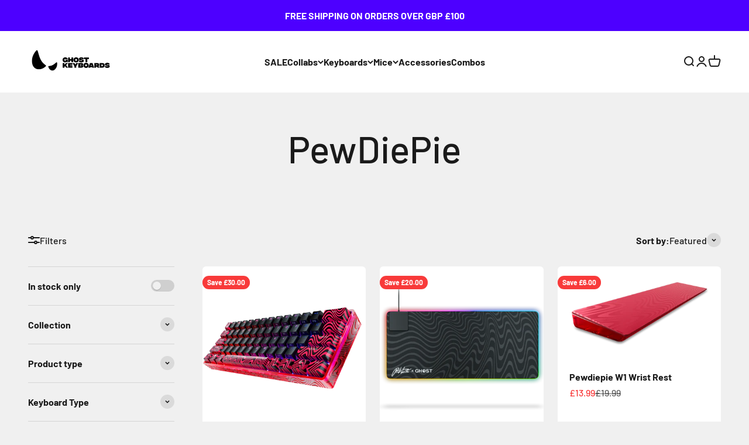

--- FILE ---
content_type: text/html; charset=utf-8
request_url: https://uk.ghostkeyboards.com/collections/pewdiepie
body_size: 41516
content:
<!doctype html>

<html lang="en" dir="ltr">
  <head>
    <meta charset="utf-8">
    <meta name="viewport" content="width=device-width, initial-scale=1.0, height=device-height, minimum-scale=1.0, maximum-scale=1.0">
    <meta name="theme-color" content="#ffffff">

    <title>PewDiePie</title><link rel="canonical" href="https://uk.ghostkeyboards.com/collections/pewdiepie"><link rel="shortcut icon" href="//uk.ghostkeyboards.com/cdn/shop/files/Ghost_New_Logo-06.png?v=1741210709&width=96">
      <link rel="apple-touch-icon" href="//uk.ghostkeyboards.com/cdn/shop/files/Ghost_New_Logo-06.png?v=1741210709&width=180"><link rel="preconnect" href="https://cdn.shopify.com">
    <link rel="preconnect" href="https://fonts.shopifycdn.com" crossorigin>
    <link rel="dns-prefetch" href="https://productreviews.shopifycdn.com"><link rel="preload" href="//uk.ghostkeyboards.com/cdn/fonts/barlow/barlow_n7.691d1d11f150e857dcbc1c10ef03d825bc378d81.woff2" as="font" type="font/woff2" crossorigin><link rel="preload" href="//uk.ghostkeyboards.com/cdn/fonts/barlow/barlow_n5.a193a1990790eba0cc5cca569d23799830e90f07.woff2" as="font" type="font/woff2" crossorigin><meta property="og:type" content="website">
  <meta property="og:title" content="PewDiePie"><meta property="og:image" content="http://uk.ghostkeyboards.com/cdn/shop/collections/IMG_0002_A_compressed.png?v=1652894682&width=2048">
  <meta property="og:image:secure_url" content="https://uk.ghostkeyboards.com/cdn/shop/collections/IMG_0002_A_compressed.png?v=1652894682&width=2048">
  <meta property="og:image:width" content="2000">
  <meta property="og:image:height" content="1125"><meta property="og:url" content="https://uk.ghostkeyboards.com/collections/pewdiepie">
<meta property="og:site_name" content="Ghost Keyboards UK"><meta name="twitter:card" content="summary"><meta name="twitter:title" content="PewDiePie">
  <meta name="twitter:description" content=""><meta name="twitter:image" content="https://uk.ghostkeyboards.com/cdn/shop/collections/IMG_0002_A_compressed.png?crop=center&height=1200&v=1652894682&width=1200">
  <meta name="twitter:image:alt" content="PewDiePie"><script async crossorigin fetchpriority="high" src="/cdn/shopifycloud/importmap-polyfill/es-modules-shim.2.4.0.js"></script>
<script type="application/ld+json">
  {
    "@context": "https://schema.org",
    "@type": "BreadcrumbList",
    "itemListElement": [{
        "@type": "ListItem",
        "position": 1,
        "name": "Home",
        "item": "https://uk.ghostkeyboards.com"
      },{
            "@type": "ListItem",
            "position": 2,
            "name": "PewDiePie",
            "item": "https://uk.ghostkeyboards.com/collections/pewdiepie"
          }]
  }
</script><style>/* Typography (heading) */
  @font-face {
  font-family: Barlow;
  font-weight: 700;
  font-style: normal;
  font-display: fallback;
  src: url("//uk.ghostkeyboards.com/cdn/fonts/barlow/barlow_n7.691d1d11f150e857dcbc1c10ef03d825bc378d81.woff2") format("woff2"),
       url("//uk.ghostkeyboards.com/cdn/fonts/barlow/barlow_n7.4fdbb1cb7da0e2c2f88492243ffa2b4f91924840.woff") format("woff");
}

@font-face {
  font-family: Barlow;
  font-weight: 700;
  font-style: italic;
  font-display: fallback;
  src: url("//uk.ghostkeyboards.com/cdn/fonts/barlow/barlow_i7.50e19d6cc2ba5146fa437a5a7443c76d5d730103.woff2") format("woff2"),
       url("//uk.ghostkeyboards.com/cdn/fonts/barlow/barlow_i7.47e9f98f1b094d912e6fd631cc3fe93d9f40964f.woff") format("woff");
}

/* Typography (body) */
  @font-face {
  font-family: Barlow;
  font-weight: 500;
  font-style: normal;
  font-display: fallback;
  src: url("//uk.ghostkeyboards.com/cdn/fonts/barlow/barlow_n5.a193a1990790eba0cc5cca569d23799830e90f07.woff2") format("woff2"),
       url("//uk.ghostkeyboards.com/cdn/fonts/barlow/barlow_n5.ae31c82169b1dc0715609b8cc6a610b917808358.woff") format("woff");
}

@font-face {
  font-family: Barlow;
  font-weight: 500;
  font-style: italic;
  font-display: fallback;
  src: url("//uk.ghostkeyboards.com/cdn/fonts/barlow/barlow_i5.714d58286997b65cd479af615cfa9bb0a117a573.woff2") format("woff2"),
       url("//uk.ghostkeyboards.com/cdn/fonts/barlow/barlow_i5.0120f77e6447d3b5df4bbec8ad8c2d029d87fb21.woff") format("woff");
}

@font-face {
  font-family: Barlow;
  font-weight: 700;
  font-style: normal;
  font-display: fallback;
  src: url("//uk.ghostkeyboards.com/cdn/fonts/barlow/barlow_n7.691d1d11f150e857dcbc1c10ef03d825bc378d81.woff2") format("woff2"),
       url("//uk.ghostkeyboards.com/cdn/fonts/barlow/barlow_n7.4fdbb1cb7da0e2c2f88492243ffa2b4f91924840.woff") format("woff");
}

@font-face {
  font-family: Barlow;
  font-weight: 700;
  font-style: italic;
  font-display: fallback;
  src: url("//uk.ghostkeyboards.com/cdn/fonts/barlow/barlow_i7.50e19d6cc2ba5146fa437a5a7443c76d5d730103.woff2") format("woff2"),
       url("//uk.ghostkeyboards.com/cdn/fonts/barlow/barlow_i7.47e9f98f1b094d912e6fd631cc3fe93d9f40964f.woff") format("woff");
}

:root {
    /**
     * ---------------------------------------------------------------------
     * SPACING VARIABLES
     *
     * We are using a spacing inspired from frameworks like Tailwind CSS.
     * ---------------------------------------------------------------------
     */
    --spacing-0-5: 0.125rem; /* 2px */
    --spacing-1: 0.25rem; /* 4px */
    --spacing-1-5: 0.375rem; /* 6px */
    --spacing-2: 0.5rem; /* 8px */
    --spacing-2-5: 0.625rem; /* 10px */
    --spacing-3: 0.75rem; /* 12px */
    --spacing-3-5: 0.875rem; /* 14px */
    --spacing-4: 1rem; /* 16px */
    --spacing-4-5: 1.125rem; /* 18px */
    --spacing-5: 1.25rem; /* 20px */
    --spacing-5-5: 1.375rem; /* 22px */
    --spacing-6: 1.5rem; /* 24px */
    --spacing-6-5: 1.625rem; /* 26px */
    --spacing-7: 1.75rem; /* 28px */
    --spacing-7-5: 1.875rem; /* 30px */
    --spacing-8: 2rem; /* 32px */
    --spacing-8-5: 2.125rem; /* 34px */
    --spacing-9: 2.25rem; /* 36px */
    --spacing-9-5: 2.375rem; /* 38px */
    --spacing-10: 2.5rem; /* 40px */
    --spacing-11: 2.75rem; /* 44px */
    --spacing-12: 3rem; /* 48px */
    --spacing-14: 3.5rem; /* 56px */
    --spacing-16: 4rem; /* 64px */
    --spacing-18: 4.5rem; /* 72px */
    --spacing-20: 5rem; /* 80px */
    --spacing-24: 6rem; /* 96px */
    --spacing-28: 7rem; /* 112px */
    --spacing-32: 8rem; /* 128px */
    --spacing-36: 9rem; /* 144px */
    --spacing-40: 10rem; /* 160px */
    --spacing-44: 11rem; /* 176px */
    --spacing-48: 12rem; /* 192px */
    --spacing-52: 13rem; /* 208px */
    --spacing-56: 14rem; /* 224px */
    --spacing-60: 15rem; /* 240px */
    --spacing-64: 16rem; /* 256px */
    --spacing-72: 18rem; /* 288px */
    --spacing-80: 20rem; /* 320px */
    --spacing-96: 24rem; /* 384px */

    /* Container */
    --container-max-width: 1600px;
    --container-narrow-max-width: 1350px;
    --container-gutter: var(--spacing-5);
    --section-outer-spacing-block: var(--spacing-12);
    --section-inner-max-spacing-block: var(--spacing-10);
    --section-inner-spacing-inline: var(--container-gutter);
    --section-stack-spacing-block: var(--spacing-8);

    /* Grid gutter */
    --grid-gutter: var(--spacing-5);

    /* Product list settings */
    --product-list-row-gap: var(--spacing-8);
    --product-list-column-gap: var(--grid-gutter);

    /* Form settings */
    --input-gap: var(--spacing-2);
    --input-height: 2.625rem;
    --input-padding-inline: var(--spacing-4);

    /* Other sizes */
    --sticky-area-height: calc(var(--sticky-announcement-bar-enabled, 0) * var(--announcement-bar-height, 0px) + var(--sticky-header-enabled, 0) * var(--header-height, 0px));

    /* RTL support */
    --transform-logical-flip: 1;
    --transform-origin-start: left;
    --transform-origin-end: right;

    /**
     * ---------------------------------------------------------------------
     * TYPOGRAPHY
     * ---------------------------------------------------------------------
     */

    /* Font properties */
    --heading-font-family: Barlow, sans-serif;
    --heading-font-weight: 700;
    --heading-font-style: normal;
    --heading-text-transform: normal;
    --heading-letter-spacing: -0.02em;
    --text-font-family: Barlow, sans-serif;
    --text-font-weight: 500;
    --text-font-style: normal;
    --text-letter-spacing: 0.0em;

    /* Font sizes */
    --text-h0: 3rem;
    --text-h1: 2.5rem;
    --text-h2: 2rem;
    --text-h3: 1.5rem;
    --text-h4: 1.375rem;
    --text-h5: 1.125rem;
    --text-h6: 1rem;
    --text-xs: 0.6875rem;
    --text-sm: 0.75rem;
    --text-base: 0.875rem;
    --text-lg: 1.125rem;

    /**
     * ---------------------------------------------------------------------
     * COLORS
     * ---------------------------------------------------------------------
     */

    /* Color settings */--accent: 26 26 26;
    --text-primary: 26 26 26;
    --background-primary: 240 240 240;
    --dialog-background: 255 255 255;
    --border-color: var(--text-color, var(--text-primary)) / 0.12;

    /* Button colors */
    --button-background-primary: 26 26 26;
    --button-text-primary: 255 255 255;
    --button-background-secondary: 240 196 23;
    --button-text-secondary: 26 26 26;

    /* Status colors */
    --success-background: 224 244 232;
    --success-text: 0 163 65;
    --warning-background: 255 246 233;
    --warning-text: 255 183 74;
    --error-background: 254 231 231;
    --error-text: 248 58 58;

    /* Product colors */
    --on-sale-text: 248 58 58;
    --on-sale-badge-background: 248 58 58;
    --on-sale-badge-text: 255 255 255;
    --sold-out-badge-background: 0 0 0;
    --sold-out-badge-text: 255 255 255;
    --primary-badge-background: 128 60 238;
    --primary-badge-text: 255 255 255;
    --star-color: 255 183 74;
    --product-card-background: 255 255 255;
    --product-card-text: 26 26 26;

    /* Header colors */
    --header-background: 255 255 255;
    --header-text: 26 26 26;

    /* Footer colors */
    --footer-background: 255 255 255;
    --footer-text: 26 26 26;

    /* Rounded variables (used for border radius) */
    --rounded-xs: 0.25rem;
    --rounded-sm: 0.375rem;
    --rounded: 0.75rem;
    --rounded-lg: 1.5rem;
    --rounded-full: 9999px;

    --rounded-button: 3.75rem;
    --rounded-input: 0.5rem;

    /* Box shadow */
    --shadow-sm: 0 2px 8px rgb(var(--text-primary) / 0.1);
    --shadow: 0 5px 15px rgb(var(--text-primary) / 0.1);
    --shadow-md: 0 5px 30px rgb(var(--text-primary) / 0.1);
    --shadow-block: 0px 18px 50px rgb(var(--text-primary) / 0.1);

    /**
     * ---------------------------------------------------------------------
     * OTHER
     * ---------------------------------------------------------------------
     */

    --stagger-products-reveal-opacity: 0;
    --cursor-close-svg-url: url(//uk.ghostkeyboards.com/cdn/shop/t/24/assets/cursor-close.svg?v=147174565022153725511730152549);
    --cursor-zoom-in-svg-url: url(//uk.ghostkeyboards.com/cdn/shop/t/24/assets/cursor-zoom-in.svg?v=154953035094101115921730152549);
    --cursor-zoom-out-svg-url: url(//uk.ghostkeyboards.com/cdn/shop/t/24/assets/cursor-zoom-out.svg?v=16155520337305705181730152549);
    --checkmark-svg-url: url(//uk.ghostkeyboards.com/cdn/shop/t/24/assets/checkmark.svg?v=77552481021870063511730152549);
  }

  [dir="rtl"]:root {
    /* RTL support */
    --transform-logical-flip: -1;
    --transform-origin-start: right;
    --transform-origin-end: left;
  }

  @media screen and (min-width: 700px) {
    :root {
      /* Typography (font size) */
      --text-h0: 4rem;
      --text-h1: 3rem;
      --text-h2: 2.5rem;
      --text-h3: 2rem;
      --text-h4: 1.625rem;
      --text-h5: 1.25rem;
      --text-h6: 1.125rem;

      --text-xs: 0.75rem;
      --text-sm: 0.875rem;
      --text-base: 1.0rem;
      --text-lg: 1.25rem;

      /* Spacing */
      --container-gutter: 2rem;
      --section-outer-spacing-block: var(--spacing-16);
      --section-inner-max-spacing-block: var(--spacing-12);
      --section-inner-spacing-inline: var(--spacing-12);
      --section-stack-spacing-block: var(--spacing-12);

      /* Grid gutter */
      --grid-gutter: var(--spacing-6);

      /* Product list settings */
      --product-list-row-gap: var(--spacing-12);

      /* Form settings */
      --input-gap: 1rem;
      --input-height: 3.125rem;
      --input-padding-inline: var(--spacing-5);
    }
  }

  @media screen and (min-width: 1000px) {
    :root {
      /* Spacing settings */
      --container-gutter: var(--spacing-12);
      --section-outer-spacing-block: var(--spacing-18);
      --section-inner-max-spacing-block: var(--spacing-16);
      --section-inner-spacing-inline: var(--spacing-16);
      --section-stack-spacing-block: var(--spacing-12);
    }
  }

  @media screen and (min-width: 1150px) {
    :root {
      /* Spacing settings */
      --container-gutter: var(--spacing-12);
      --section-outer-spacing-block: var(--spacing-20);
      --section-inner-max-spacing-block: var(--spacing-16);
      --section-inner-spacing-inline: var(--spacing-16);
      --section-stack-spacing-block: var(--spacing-12);
    }
  }

  @media screen and (min-width: 1400px) {
    :root {
      /* Typography (font size) */
      --text-h0: 5rem;
      --text-h1: 3.75rem;
      --text-h2: 3rem;
      --text-h3: 2.25rem;
      --text-h4: 2rem;
      --text-h5: 1.5rem;
      --text-h6: 1.25rem;

      --section-outer-spacing-block: var(--spacing-24);
      --section-inner-max-spacing-block: var(--spacing-18);
      --section-inner-spacing-inline: var(--spacing-18);
    }
  }

  @media screen and (min-width: 1600px) {
    :root {
      --section-outer-spacing-block: var(--spacing-24);
      --section-inner-max-spacing-block: var(--spacing-20);
      --section-inner-spacing-inline: var(--spacing-20);
    }
  }

  /**
   * ---------------------------------------------------------------------
   * LIQUID DEPENDANT CSS
   *
   * Our main CSS is Liquid free, but some very specific features depend on
   * theme settings, so we have them here
   * ---------------------------------------------------------------------
   */@media screen and (pointer: fine) {
        .button:not([disabled]):hover, .btn:not([disabled]):hover, .shopify-payment-button__button--unbranded:not([disabled]):hover {
          --button-background-opacity: 0.85;
        }

        .button--subdued:not([disabled]):hover {
          --button-background: var(--text-color) / .05 !important;
        }
      }</style><script>
  // This allows to expose several variables to the global scope, to be used in scripts
  window.themeVariables = {
    settings: {
      showPageTransition: null,
      staggerProductsApparition: true,
      reduceDrawerAnimation: false,
      reduceMenuAnimation: false,
      headingApparition: "split_fade",
      pageType: "collection",
      moneyFormat: "£{{amount}}",
      moneyWithCurrencyFormat: "£{{amount}} GBP",
      currencyCodeEnabled: false,
      cartType: "popover",
      showDiscount: true,
      discountMode: "saving",
      pageBackground: "#f0f0f0",
      textColor: "#1a1a1a"
    },

    strings: {
      accessibilityClose: "Close",
      accessibilityNext: "Next",
      accessibilityPrevious: "Previous",
      closeGallery: "Close gallery",
      zoomGallery: "Zoom",
      errorGallery: "Image cannot be loaded",
      searchNoResults: "No results could be found.",
      addOrderNote: "Add order note",
      editOrderNote: "Edit order note",
      shippingEstimatorNoResults: "Sorry, we do not ship to your address.",
      shippingEstimatorOneResult: "There is one shipping rate for your address:",
      shippingEstimatorMultipleResults: "There are several shipping rates for your address:",
      shippingEstimatorError: "One or more error occurred while retrieving shipping rates:"
    },

    breakpoints: {
      'sm': 'screen and (min-width: 700px)',
      'md': 'screen and (min-width: 1000px)',
      'lg': 'screen and (min-width: 1150px)',
      'xl': 'screen and (min-width: 1400px)',

      'sm-max': 'screen and (max-width: 699px)',
      'md-max': 'screen and (max-width: 999px)',
      'lg-max': 'screen and (max-width: 1149px)',
      'xl-max': 'screen and (max-width: 1399px)'
    }
  };

  // For detecting native share
  document.documentElement.classList.add(`native-share--${navigator.share ? 'enabled' : 'disabled'}`);</script><script>
      if (!(HTMLScriptElement.supports && HTMLScriptElement.supports('importmap'))) {
        const importMapPolyfill = document.createElement('script');
        importMapPolyfill.async = true;
        importMapPolyfill.src = "//uk.ghostkeyboards.com/cdn/shop/t/24/assets/es-module-shims.min.js?v=140375185335194536761730152549";

        document.head.appendChild(importMapPolyfill);
      }
    </script>

    <script type="importmap">{
        "imports": {
          "vendor": "//uk.ghostkeyboards.com/cdn/shop/t/24/assets/vendor.min.js?v=87984156289740595151730152549",
          "theme": "//uk.ghostkeyboards.com/cdn/shop/t/24/assets/theme.js?v=46263768749489231761730152549",
          "photoswipe": "//uk.ghostkeyboards.com/cdn/shop/t/24/assets/photoswipe.min.js?v=13374349288281597431730152549"
        }
      }
    </script>

    <script type="module" src="//uk.ghostkeyboards.com/cdn/shop/t/24/assets/vendor.min.js?v=87984156289740595151730152549"></script>
    <script type="module" src="//uk.ghostkeyboards.com/cdn/shop/t/24/assets/theme.js?v=46263768749489231761730152549"></script>

    <script>window.performance && window.performance.mark && window.performance.mark('shopify.content_for_header.start');</script><meta name="facebook-domain-verification" content="l3bpibrltsfoais1he9x15pie5xhqd">
<meta id="shopify-digital-wallet" name="shopify-digital-wallet" content="/51220578483/digital_wallets/dialog">
<meta name="shopify-checkout-api-token" content="3999ae57cb6e95b1938cbd6ad78d62b8">
<meta id="in-context-paypal-metadata" data-shop-id="51220578483" data-venmo-supported="false" data-environment="production" data-locale="en_US" data-paypal-v4="true" data-currency="GBP">
<link rel="alternate" type="application/atom+xml" title="Feed" href="/collections/pewdiepie.atom" />
<link rel="alternate" type="application/json+oembed" href="https://uk.ghostkeyboards.com/collections/pewdiepie.oembed">
<script async="async" src="/checkouts/internal/preloads.js?locale=en-GB"></script>
<link rel="preconnect" href="https://shop.app" crossorigin="anonymous">
<script async="async" src="https://shop.app/checkouts/internal/preloads.js?locale=en-GB&shop_id=51220578483" crossorigin="anonymous"></script>
<script id="apple-pay-shop-capabilities" type="application/json">{"shopId":51220578483,"countryCode":"GB","currencyCode":"GBP","merchantCapabilities":["supports3DS"],"merchantId":"gid:\/\/shopify\/Shop\/51220578483","merchantName":"Ghost Keyboards UK","requiredBillingContactFields":["postalAddress","email","phone"],"requiredShippingContactFields":["postalAddress","email","phone"],"shippingType":"shipping","supportedNetworks":["visa","maestro","masterCard","amex","discover","elo"],"total":{"type":"pending","label":"Ghost Keyboards UK","amount":"1.00"},"shopifyPaymentsEnabled":true,"supportsSubscriptions":true}</script>
<script id="shopify-features" type="application/json">{"accessToken":"3999ae57cb6e95b1938cbd6ad78d62b8","betas":["rich-media-storefront-analytics"],"domain":"uk.ghostkeyboards.com","predictiveSearch":true,"shopId":51220578483,"locale":"en"}</script>
<script>var Shopify = Shopify || {};
Shopify.shop = "ghostkeyboardsint.myshopify.com";
Shopify.locale = "en";
Shopify.currency = {"active":"GBP","rate":"1.0"};
Shopify.country = "GB";
Shopify.theme = {"name":"UK Impact - V.1.0.1","id":173691634041,"schema_name":"Impact","schema_version":"6.4.1","theme_store_id":1190,"role":"main"};
Shopify.theme.handle = "null";
Shopify.theme.style = {"id":null,"handle":null};
Shopify.cdnHost = "uk.ghostkeyboards.com/cdn";
Shopify.routes = Shopify.routes || {};
Shopify.routes.root = "/";</script>
<script type="module">!function(o){(o.Shopify=o.Shopify||{}).modules=!0}(window);</script>
<script>!function(o){function n(){var o=[];function n(){o.push(Array.prototype.slice.apply(arguments))}return n.q=o,n}var t=o.Shopify=o.Shopify||{};t.loadFeatures=n(),t.autoloadFeatures=n()}(window);</script>
<script>
  window.ShopifyPay = window.ShopifyPay || {};
  window.ShopifyPay.apiHost = "shop.app\/pay";
  window.ShopifyPay.redirectState = null;
</script>
<script id="shop-js-analytics" type="application/json">{"pageType":"collection"}</script>
<script defer="defer" async type="module" src="//uk.ghostkeyboards.com/cdn/shopifycloud/shop-js/modules/v2/client.init-shop-cart-sync_BT-GjEfc.en.esm.js"></script>
<script defer="defer" async type="module" src="//uk.ghostkeyboards.com/cdn/shopifycloud/shop-js/modules/v2/chunk.common_D58fp_Oc.esm.js"></script>
<script defer="defer" async type="module" src="//uk.ghostkeyboards.com/cdn/shopifycloud/shop-js/modules/v2/chunk.modal_xMitdFEc.esm.js"></script>
<script type="module">
  await import("//uk.ghostkeyboards.com/cdn/shopifycloud/shop-js/modules/v2/client.init-shop-cart-sync_BT-GjEfc.en.esm.js");
await import("//uk.ghostkeyboards.com/cdn/shopifycloud/shop-js/modules/v2/chunk.common_D58fp_Oc.esm.js");
await import("//uk.ghostkeyboards.com/cdn/shopifycloud/shop-js/modules/v2/chunk.modal_xMitdFEc.esm.js");

  window.Shopify.SignInWithShop?.initShopCartSync?.({"fedCMEnabled":true,"windoidEnabled":true});

</script>
<script>
  window.Shopify = window.Shopify || {};
  if (!window.Shopify.featureAssets) window.Shopify.featureAssets = {};
  window.Shopify.featureAssets['shop-js'] = {"shop-cart-sync":["modules/v2/client.shop-cart-sync_DZOKe7Ll.en.esm.js","modules/v2/chunk.common_D58fp_Oc.esm.js","modules/v2/chunk.modal_xMitdFEc.esm.js"],"init-fed-cm":["modules/v2/client.init-fed-cm_B6oLuCjv.en.esm.js","modules/v2/chunk.common_D58fp_Oc.esm.js","modules/v2/chunk.modal_xMitdFEc.esm.js"],"shop-cash-offers":["modules/v2/client.shop-cash-offers_D2sdYoxE.en.esm.js","modules/v2/chunk.common_D58fp_Oc.esm.js","modules/v2/chunk.modal_xMitdFEc.esm.js"],"shop-login-button":["modules/v2/client.shop-login-button_QeVjl5Y3.en.esm.js","modules/v2/chunk.common_D58fp_Oc.esm.js","modules/v2/chunk.modal_xMitdFEc.esm.js"],"pay-button":["modules/v2/client.pay-button_DXTOsIq6.en.esm.js","modules/v2/chunk.common_D58fp_Oc.esm.js","modules/v2/chunk.modal_xMitdFEc.esm.js"],"shop-button":["modules/v2/client.shop-button_DQZHx9pm.en.esm.js","modules/v2/chunk.common_D58fp_Oc.esm.js","modules/v2/chunk.modal_xMitdFEc.esm.js"],"avatar":["modules/v2/client.avatar_BTnouDA3.en.esm.js"],"init-windoid":["modules/v2/client.init-windoid_CR1B-cfM.en.esm.js","modules/v2/chunk.common_D58fp_Oc.esm.js","modules/v2/chunk.modal_xMitdFEc.esm.js"],"init-shop-for-new-customer-accounts":["modules/v2/client.init-shop-for-new-customer-accounts_C_vY_xzh.en.esm.js","modules/v2/client.shop-login-button_QeVjl5Y3.en.esm.js","modules/v2/chunk.common_D58fp_Oc.esm.js","modules/v2/chunk.modal_xMitdFEc.esm.js"],"init-shop-email-lookup-coordinator":["modules/v2/client.init-shop-email-lookup-coordinator_BI7n9ZSv.en.esm.js","modules/v2/chunk.common_D58fp_Oc.esm.js","modules/v2/chunk.modal_xMitdFEc.esm.js"],"init-shop-cart-sync":["modules/v2/client.init-shop-cart-sync_BT-GjEfc.en.esm.js","modules/v2/chunk.common_D58fp_Oc.esm.js","modules/v2/chunk.modal_xMitdFEc.esm.js"],"shop-toast-manager":["modules/v2/client.shop-toast-manager_DiYdP3xc.en.esm.js","modules/v2/chunk.common_D58fp_Oc.esm.js","modules/v2/chunk.modal_xMitdFEc.esm.js"],"init-customer-accounts":["modules/v2/client.init-customer-accounts_D9ZNqS-Q.en.esm.js","modules/v2/client.shop-login-button_QeVjl5Y3.en.esm.js","modules/v2/chunk.common_D58fp_Oc.esm.js","modules/v2/chunk.modal_xMitdFEc.esm.js"],"init-customer-accounts-sign-up":["modules/v2/client.init-customer-accounts-sign-up_iGw4briv.en.esm.js","modules/v2/client.shop-login-button_QeVjl5Y3.en.esm.js","modules/v2/chunk.common_D58fp_Oc.esm.js","modules/v2/chunk.modal_xMitdFEc.esm.js"],"shop-follow-button":["modules/v2/client.shop-follow-button_CqMgW2wH.en.esm.js","modules/v2/chunk.common_D58fp_Oc.esm.js","modules/v2/chunk.modal_xMitdFEc.esm.js"],"checkout-modal":["modules/v2/client.checkout-modal_xHeaAweL.en.esm.js","modules/v2/chunk.common_D58fp_Oc.esm.js","modules/v2/chunk.modal_xMitdFEc.esm.js"],"shop-login":["modules/v2/client.shop-login_D91U-Q7h.en.esm.js","modules/v2/chunk.common_D58fp_Oc.esm.js","modules/v2/chunk.modal_xMitdFEc.esm.js"],"lead-capture":["modules/v2/client.lead-capture_BJmE1dJe.en.esm.js","modules/v2/chunk.common_D58fp_Oc.esm.js","modules/v2/chunk.modal_xMitdFEc.esm.js"],"payment-terms":["modules/v2/client.payment-terms_Ci9AEqFq.en.esm.js","modules/v2/chunk.common_D58fp_Oc.esm.js","modules/v2/chunk.modal_xMitdFEc.esm.js"]};
</script>
<script>(function() {
  var isLoaded = false;
  function asyncLoad() {
    if (isLoaded) return;
    isLoaded = true;
    var urls = ["\/\/cdn.shopify.com\/proxy\/73188255b2840acdba0ce1950adb708f3bbd17d725bbb1251101fb34fae53eb9\/forms-akamai.smsbump.com\/433979\/form_62695.js?ver=1715800342\u0026shop=ghostkeyboardsint.myshopify.com\u0026sp-cache-control=cHVibGljLCBtYXgtYWdlPTkwMA","https:\/\/loox.io\/widget\/EyZe5x51vh\/loox.1652990320071.js?shop=ghostkeyboardsint.myshopify.com","https:\/\/static.klaviyo.com\/onsite\/js\/YnpYGx\/klaviyo.js?company_id=YnpYGx\u0026shop=ghostkeyboardsint.myshopify.com","https:\/\/cdn.refersion.com\/shop.js?key=pub_4d2b64b7b179c1976e5d\u0026check_token=true\u0026add_order_attributes_to_cart=false\u0026shop=ghostkeyboardsint.myshopify.com"];
    for (var i = 0; i < urls.length; i++) {
      var s = document.createElement('script');
      s.type = 'text/javascript';
      s.async = true;
      s.src = urls[i];
      var x = document.getElementsByTagName('script')[0];
      x.parentNode.insertBefore(s, x);
    }
  };
  if(window.attachEvent) {
    window.attachEvent('onload', asyncLoad);
  } else {
    window.addEventListener('load', asyncLoad, false);
  }
})();</script>
<script id="__st">var __st={"a":51220578483,"offset":-18000,"reqid":"dc997852-0efe-44f1-9f5a-435391e004f1-1769076929","pageurl":"uk.ghostkeyboards.com\/collections\/pewdiepie","u":"7078ceb8fa4d","p":"collection","rtyp":"collection","rid":237115080883};</script>
<script>window.ShopifyPaypalV4VisibilityTracking = true;</script>
<script id="captcha-bootstrap">!function(){'use strict';const t='contact',e='account',n='new_comment',o=[[t,t],['blogs',n],['comments',n],[t,'customer']],c=[[e,'customer_login'],[e,'guest_login'],[e,'recover_customer_password'],[e,'create_customer']],r=t=>t.map((([t,e])=>`form[action*='/${t}']:not([data-nocaptcha='true']) input[name='form_type'][value='${e}']`)).join(','),a=t=>()=>t?[...document.querySelectorAll(t)].map((t=>t.form)):[];function s(){const t=[...o],e=r(t);return a(e)}const i='password',u='form_key',d=['recaptcha-v3-token','g-recaptcha-response','h-captcha-response',i],f=()=>{try{return window.sessionStorage}catch{return}},m='__shopify_v',_=t=>t.elements[u];function p(t,e,n=!1){try{const o=window.sessionStorage,c=JSON.parse(o.getItem(e)),{data:r}=function(t){const{data:e,action:n}=t;return t[m]||n?{data:e,action:n}:{data:t,action:n}}(c);for(const[e,n]of Object.entries(r))t.elements[e]&&(t.elements[e].value=n);n&&o.removeItem(e)}catch(o){console.error('form repopulation failed',{error:o})}}const l='form_type',E='cptcha';function T(t){t.dataset[E]=!0}const w=window,h=w.document,L='Shopify',v='ce_forms',y='captcha';let A=!1;((t,e)=>{const n=(g='f06e6c50-85a8-45c8-87d0-21a2b65856fe',I='https://cdn.shopify.com/shopifycloud/storefront-forms-hcaptcha/ce_storefront_forms_captcha_hcaptcha.v1.5.2.iife.js',D={infoText:'Protected by hCaptcha',privacyText:'Privacy',termsText:'Terms'},(t,e,n)=>{const o=w[L][v],c=o.bindForm;if(c)return c(t,g,e,D).then(n);var r;o.q.push([[t,g,e,D],n]),r=I,A||(h.body.append(Object.assign(h.createElement('script'),{id:'captcha-provider',async:!0,src:r})),A=!0)});var g,I,D;w[L]=w[L]||{},w[L][v]=w[L][v]||{},w[L][v].q=[],w[L][y]=w[L][y]||{},w[L][y].protect=function(t,e){n(t,void 0,e),T(t)},Object.freeze(w[L][y]),function(t,e,n,w,h,L){const[v,y,A,g]=function(t,e,n){const i=e?o:[],u=t?c:[],d=[...i,...u],f=r(d),m=r(i),_=r(d.filter((([t,e])=>n.includes(e))));return[a(f),a(m),a(_),s()]}(w,h,L),I=t=>{const e=t.target;return e instanceof HTMLFormElement?e:e&&e.form},D=t=>v().includes(t);t.addEventListener('submit',(t=>{const e=I(t);if(!e)return;const n=D(e)&&!e.dataset.hcaptchaBound&&!e.dataset.recaptchaBound,o=_(e),c=g().includes(e)&&(!o||!o.value);(n||c)&&t.preventDefault(),c&&!n&&(function(t){try{if(!f())return;!function(t){const e=f();if(!e)return;const n=_(t);if(!n)return;const o=n.value;o&&e.removeItem(o)}(t);const e=Array.from(Array(32),(()=>Math.random().toString(36)[2])).join('');!function(t,e){_(t)||t.append(Object.assign(document.createElement('input'),{type:'hidden',name:u})),t.elements[u].value=e}(t,e),function(t,e){const n=f();if(!n)return;const o=[...t.querySelectorAll(`input[type='${i}']`)].map((({name:t})=>t)),c=[...d,...o],r={};for(const[a,s]of new FormData(t).entries())c.includes(a)||(r[a]=s);n.setItem(e,JSON.stringify({[m]:1,action:t.action,data:r}))}(t,e)}catch(e){console.error('failed to persist form',e)}}(e),e.submit())}));const S=(t,e)=>{t&&!t.dataset[E]&&(n(t,e.some((e=>e===t))),T(t))};for(const o of['focusin','change'])t.addEventListener(o,(t=>{const e=I(t);D(e)&&S(e,y())}));const B=e.get('form_key'),M=e.get(l),P=B&&M;t.addEventListener('DOMContentLoaded',(()=>{const t=y();if(P)for(const e of t)e.elements[l].value===M&&p(e,B);[...new Set([...A(),...v().filter((t=>'true'===t.dataset.shopifyCaptcha))])].forEach((e=>S(e,t)))}))}(h,new URLSearchParams(w.location.search),n,t,e,['guest_login'])})(!0,!0)}();</script>
<script integrity="sha256-4kQ18oKyAcykRKYeNunJcIwy7WH5gtpwJnB7kiuLZ1E=" data-source-attribution="shopify.loadfeatures" defer="defer" src="//uk.ghostkeyboards.com/cdn/shopifycloud/storefront/assets/storefront/load_feature-a0a9edcb.js" crossorigin="anonymous"></script>
<script crossorigin="anonymous" defer="defer" src="//uk.ghostkeyboards.com/cdn/shopifycloud/storefront/assets/shopify_pay/storefront-65b4c6d7.js?v=20250812"></script>
<script data-source-attribution="shopify.dynamic_checkout.dynamic.init">var Shopify=Shopify||{};Shopify.PaymentButton=Shopify.PaymentButton||{isStorefrontPortableWallets:!0,init:function(){window.Shopify.PaymentButton.init=function(){};var t=document.createElement("script");t.src="https://uk.ghostkeyboards.com/cdn/shopifycloud/portable-wallets/latest/portable-wallets.en.js",t.type="module",document.head.appendChild(t)}};
</script>
<script data-source-attribution="shopify.dynamic_checkout.buyer_consent">
  function portableWalletsHideBuyerConsent(e){var t=document.getElementById("shopify-buyer-consent"),n=document.getElementById("shopify-subscription-policy-button");t&&n&&(t.classList.add("hidden"),t.setAttribute("aria-hidden","true"),n.removeEventListener("click",e))}function portableWalletsShowBuyerConsent(e){var t=document.getElementById("shopify-buyer-consent"),n=document.getElementById("shopify-subscription-policy-button");t&&n&&(t.classList.remove("hidden"),t.removeAttribute("aria-hidden"),n.addEventListener("click",e))}window.Shopify?.PaymentButton&&(window.Shopify.PaymentButton.hideBuyerConsent=portableWalletsHideBuyerConsent,window.Shopify.PaymentButton.showBuyerConsent=portableWalletsShowBuyerConsent);
</script>
<script data-source-attribution="shopify.dynamic_checkout.cart.bootstrap">document.addEventListener("DOMContentLoaded",(function(){function t(){return document.querySelector("shopify-accelerated-checkout-cart, shopify-accelerated-checkout")}if(t())Shopify.PaymentButton.init();else{new MutationObserver((function(e,n){t()&&(Shopify.PaymentButton.init(),n.disconnect())})).observe(document.body,{childList:!0,subtree:!0})}}));
</script>
<link id="shopify-accelerated-checkout-styles" rel="stylesheet" media="screen" href="https://uk.ghostkeyboards.com/cdn/shopifycloud/portable-wallets/latest/accelerated-checkout-backwards-compat.css" crossorigin="anonymous">
<style id="shopify-accelerated-checkout-cart">
        #shopify-buyer-consent {
  margin-top: 1em;
  display: inline-block;
  width: 100%;
}

#shopify-buyer-consent.hidden {
  display: none;
}

#shopify-subscription-policy-button {
  background: none;
  border: none;
  padding: 0;
  text-decoration: underline;
  font-size: inherit;
  cursor: pointer;
}

#shopify-subscription-policy-button::before {
  box-shadow: none;
}

      </style>

<script>window.performance && window.performance.mark && window.performance.mark('shopify.content_for_header.end');</script>
<link href="//uk.ghostkeyboards.com/cdn/shop/t/24/assets/theme.css?v=151159139448717063861730154338" rel="stylesheet" type="text/css" media="all" /><link href="//uk.ghostkeyboards.com/cdn/shop/t/24/assets/custom.css?v=3788" rel="stylesheet" type="text/css" media="all" /><link href="//uk.ghostkeyboards.com/cdn/shop/t/24/assets/custom-george.css?v=3788" rel="stylesheet" type="text/css" media="all" /><link href="//uk.ghostkeyboards.com/cdn/shop/t/24/assets/font-custom.css?v=78118156719982395011744848774" rel="stylesheet" type="text/css" media="all" />
    <link href="//uk.ghostkeyboards.com/cdn/shop/t/24/assets/bootstrap-iso.css?v=151418753369027028901746060499" rel="stylesheet" type="text/css" media="all" />
    
  <!-- BEGIN app block: shopify://apps/geo-pro-geolocation/blocks/geopro/16fc5313-7aee-4e90-ac95-f50fc7c8b657 --><!-- This snippet is used to load Geo:Pro data on the storefront -->
<meta class='geo-ip' content='[base64]/[base64]'>
<!-- This snippet initializes the plugin -->
<script async>
  try {
    const loadGeoPro=()=>{let e=e=>{if(!e||e.isCrawler||"success"!==e.message){window.geopro_cancel="1";return}let o=e.isAdmin?"el-geoip-location-admin":"el-geoip-location",s=Date.now()+864e5;localStorage.setItem(o,JSON.stringify({value:e.data,expires:s})),e.isAdmin&&localStorage.setItem("el-geoip-admin",JSON.stringify({value:"1",expires:s}))},o=new XMLHttpRequest;o.open("GET","https://geo.geoproapp.com?x-api-key=91e359ab7-2b63-539e-1de2-c4bf731367a7",!0),o.responseType="json",o.onload=()=>e(200===o.status?o.response:null),o.send()},load=!["el-geoip-location-admin","el-geoip-location"].some(e=>{try{let o=JSON.parse(localStorage.getItem(e));return o&&o.expires>Date.now()}catch(s){return!1}});load&&loadGeoPro();
  } catch(e) {
    console.warn('Geo:Pro error', e);
    window.geopro_cancel = '1';
  }
</script>
<script src="https://cdn.shopify.com/extensions/019b746b-26da-7a64-a671-397924f34f11/easylocation-195/assets/easylocation-storefront.min.js" type="text/javascript" async></script>


<!-- END app block --><!-- BEGIN app block: shopify://apps/selecty/blocks/app-embed/a005a4a7-4aa2-4155-9c2b-0ab41acbf99c --><template id="sel-form-template">
  <div id="sel-form" style="display: none;">
    <form method="post" action="/localization" id="localization_form" accept-charset="UTF-8" class="shopify-localization-form" enctype="multipart/form-data"><input type="hidden" name="form_type" value="localization" /><input type="hidden" name="utf8" value="✓" /><input type="hidden" name="_method" value="put" /><input type="hidden" name="return_to" value="/collections/pewdiepie" />
      <input type="hidden" name="country_code" value="GB">
      <input type="hidden" name="language_code" value="en">
    </form>
  </div>
</template>


  <script>
    (function () {
      window.$selector = window.$selector || []; // Create empty queue for action (sdk) if user has not created his yet
      // Fetch geodata only for new users
      const wasRedirected = localStorage.getItem('sel-autodetect') === '1';

      if (!wasRedirected) {
        window.selectorConfigGeoData = fetch('/browsing_context_suggestions.json?source=geolocation_recommendation&country[enabled]=true&currency[enabled]=true&language[enabled]=true', {
          method: 'GET',
          mode: 'cors',
          cache: 'default',
          credentials: 'same-origin',
          headers: {
            'Content-Type': 'application/json',
            'Access-Control-Allow-Origin': '*'
          },
          redirect: 'follow',
          referrerPolicy: 'no-referrer',
        });
      }
    })()
  </script>
  <script type="application/json" id="__selectors_json">
    {
    "selectors": 
  [{"title":"Multi-stores selector (Both)","status":"published","visibility":[],"design":{"resource":"stores","resourceList":["stores"],"type":"drop-down","theme":"basic","scheme":"basic","short":"none","search":"none","scale":80,"styles":{"general":"","extra":""},"reverse":true,"view":"all","flagMode":{"icon":"icon","flag":"flag"},"colors":{"text":{"red":32,"green":34,"blue":35,"alpha":1,"filter":"invert(10%) sepia(7%) saturate(451%) hue-rotate(156deg) brightness(93%) contrast(90%)"},"accent":{"red":32,"green":34,"blue":35,"alpha":1,"filter":"invert(7%) sepia(6%) saturate(770%) hue-rotate(155deg) brightness(98%) contrast(86%)"},"background":{"red":255,"green":255,"blue":255,"alpha":1,"filter":"invert(100%) sepia(98%) saturate(8%) hue-rotate(180deg) brightness(102%) contrast(101%)"}},"withoutShadowRoot":false,"hideUnavailableResources":false,"typography":{"default":{"fontFamily":"poppins","fontStyle":"normal","fontWeight":"bold","size":{"value":14,"dimension":"px"}},"accent":{"fontFamily":"poppins","fontStyle":"normal","fontWeight":"bold","size":{"value":14,"dimension":"px"}}},"position":{"type":"custom","value":{"horizontal":"static","vertical":"static"}},"visibility":{"breakpoints":["xs","sm","md","lg","xl"],"urls":{"logicVariant":"include","resources":[]},"params":{"logicVariant":"include","resources":[],"retainDuringSession":false},"languages":{"logicVariant":"include","resources":[]},"countries":{"logicVariant":"include","resources":[]}}},"id":"EC197575","i18n":{"original":{}}},{"title":"Country Selector","status":"disabled","visibility":[],"design":{"resource":"countries_curr","resourceList":["countries"],"type":"sidebar","theme":"basic","scheme":"basic","short":"none","search":"none","scale":80,"styles":{"general":"@media only screen and (max-width: 768px) {\n  \n}\n\n\n","extra":""},"reverse":true,"view":"all","colors":{"text":{"red":32,"green":34,"blue":35,"alpha":1,"filter":"invert(10%) sepia(6%) saturate(538%) hue-rotate(155deg) brightness(96%) contrast(90%)"},"accent":{"red":32,"green":34,"blue":35,"alpha":1,"filter":"invert(9%) sepia(6%) saturate(567%) hue-rotate(155deg) brightness(97%) contrast(90%)"},"background":{"red":255,"green":255,"blue":255,"alpha":1,"filter":"invert(100%) sepia(0%) saturate(7487%) hue-rotate(198deg) brightness(101%) contrast(104%)"}},"typography":{"default":{"fontFamily":"poppins","fontStyle":"normal","fontWeight":"normal","size":{"value":16,"dimension":"px"}},"accent":{"fontFamily":"Arial","fontStyle":"normal","fontWeight":"normal","size":{"value":14,"dimension":"px"}}},"position":{"type":"custom","value":{"vertical":"static","horizontal":"static"}},"countryCurrView":"countries_curr_symbol","withoutShadowRoot":true},"id":"GQ601661","i18n":{"original":{}}},{"_id":"65552b301efa5c6a714a300e","id":"stores-resource-selector","storeId":51220578483,"parentDomain":"ghostkeyboardsint.myshopify.com","title":"Multi-stores selector (Desktop)","design":{"resource":"stores","resourceList":["stores"],"type":"drop-down","theme":"basic","scheme":"basic","short":"none","search":"none","styles":{"general":"@media only screen and (max-width: 768px) {\n  \n  .sel-disclosure-btn  {\n     box-sizing: border-box;\n     display: none;\n  }\n}\n","extra":""},"reverse":true,"view":"all","colors":{"text":{"red":32,"green":34,"blue":35,"alpha":1,"filter":"invert(10%) sepia(7%) saturate(451%) hue-rotate(156deg) brightness(93%) contrast(90%)"},"accent":{"red":32,"green":34,"blue":35,"alpha":1,"filter":"invert(7%) sepia(6%) saturate(770%) hue-rotate(155deg) brightness(98%) contrast(86%)"},"background":{"red":255,"green":255,"blue":255,"alpha":1,"filter":"invert(100%) sepia(98%) saturate(8%) hue-rotate(180deg) brightness(102%) contrast(101%)"}},"typography":{"default":{"fontFamily":"poppins","fontStyle":"normal","fontWeight":"bold","size":{"value":14,"dimension":"px"}},"accent":{"fontFamily":"poppins","fontStyle":"normal","fontWeight":"bold","size":{"value":14,"dimension":"px"}}},"position":{"type":"custom","value":{"vertical":"static","horizontal":"static"}},"scale":80},"visibility":[],"status":"published","createdAt":"2023-11-15T20:33:52.082Z","updatedAt":"2023-11-16T21:22:55.167Z","__v":0},{"title":"Multi-stores selector (Mobile Ver)","status":"published","visibility":[],"design":{"resource":"stores","resourceList":["stores"],"type":"wheel","theme":"basic","scheme":"basic","short":"stores","search":"none","scale":70,"styles":{"general":"@media only screen and (min-width: 769px) {\n    .sel-disclosure-btn  {\n     box-sizing: border-box;\n     display:none ;\n     padding-top:50px;\n  }\n}\n    .sel-disclosure-btn  {\n     margin-top:10px;\n  }\n\n.sel-disclosure-btn .sel-title {\n   box-sizing: border-box;\n\n}\n.sel-disclosure-btn  {\n   box-sizing: border-box;\n   width: 150px;\n}\n\n.sel-branding-text{\n  display:none !important;\n}\n.sel-branding-wrapper{\n  display:none !important;\n  visibility: hidden !important;\n}","extra":""},"reverse":true,"view":"all","flagMode":{"icon":"icon","flag":"flag"},"colors":{"text":{"red":32,"green":34,"blue":35,"alpha":1,"filter":"invert(10%) sepia(7%) saturate(451%) hue-rotate(156deg) brightness(93%) contrast(90%)"},"accent":{"red":32,"green":34,"blue":35,"alpha":1,"filter":"invert(7%) sepia(6%) saturate(770%) hue-rotate(155deg) brightness(98%) contrast(86%)"},"background":{"red":255,"green":255,"blue":255,"alpha":1,"filter":"invert(100%) sepia(98%) saturate(8%) hue-rotate(180deg) brightness(102%) contrast(101%)"}},"withoutShadowRoot":false,"hideUnavailableResources":false,"typography":{"default":{"fontFamily":"poppins","fontStyle":"normal","fontWeight":"bold","size":{"value":14,"dimension":"px"}},"accent":{"fontFamily":"Verdana","fontStyle":"normal","fontWeight":"normal","size":{"value":14,"dimension":"px"}}},"position":{"type":"custom","value":{"horizontal":"static","vertical":"static"}},"visibility":{"breakpoints":["xs","sm","md","lg","xl"],"urls":{"logicVariant":"include","resources":[]},"params":{"logicVariant":"include","resources":[],"retainDuringSession":false},"languages":{"logicVariant":"include","resources":[]},"countries":{"logicVariant":"include","resources":[]}}},"id":"ZG976970","i18n":{"original":{}}}],
    "store": 
  
    {"isBrandingStore":true,"shouldBranding":false}
  
,
    "autodetect": 
  
    {"_id":"655526401efa5c6a714a2cc3","storeId":51220578483,"design":{"resource":"stores","behavior":"remember","resourceList":["stores"],"type":"modal","scheme":"basic","styles":{"general":"","extra":""},"animation":"fade","backgroundImgUrl":"https://selectors.devit.software/sdk/images/autodetect-page-default-background.svg","contentBackgroundImgUrl":null,"colors":{"text":{"red":32,"green":34,"blue":35,"alpha":1,"filter":"invert(10%) sepia(6%) saturate(538%) hue-rotate(155deg) brightness(96%) contrast(90%)"},"accent":{"red":32,"green":34,"blue":35,"alpha":1,"filter":"invert(9%) sepia(6%) saturate(567%) hue-rotate(155deg) brightness(97%) contrast(90%)"},"background":{"red":255,"green":255,"blue":255,"alpha":1,"filter":"invert(100%) sepia(0%) saturate(7487%) hue-rotate(198deg) brightness(101%) contrast(104%)"}},"typography":{"default":{"fontFamily":"verdana","fontStyle":"normal","fontWeight":"normal","size":{"value":14,"dimension":"px"}},"accent":{"fontFamily":"verdana","fontStyle":"normal","fontWeight":"normal","size":{"value":14,"dimension":"px"}}},"position":{"type":"fixed","value":{"horizontal":"center","vertical":"center"}},"short":"countries","view":"all","scale":100},"i18n":{"original":{"languages_currencies":"<p class='adt-content__header'>Are you in the right language and currency?</p><p class='adt-content__text'>Please choose what is more suitable for you.</p>","languages_countries":"<p class='adt-content__header'>Are you in the right country and language? </p><p class='adt-content__text'>Please choose what is more suitable for you.</p>","languages":"<p class='adt-content__header'>Are you in the right language?</p><p class='adt-content__text'>Please choose what is more suitable for you.</p>","currencies":"<p class='adt-content__header'>Are you in the right currency?</p><p class='adt-content__text'>Please choose what is more suitable for you.</p>","markets":"<p class='adt-content__header'>Are you in the right place?</p><p class='adt-content__text'>Please select your shipping region.</p>","countries":"<p class='adt-content__header'>Are you in the right place?</p><p class='adt-content__text'>Please select your shipping destination country.</p>","button":"Shop now","stores":"<p class='adt-content__header'>HI THERE!</p><p>Are you in the right country?</p><p class='adt-content__text'>Please select a store</p>"}},"visibility":[],"status":"published","createdAt":"2023-11-15T20:12:48.987Z","updatedAt":"2023-11-16T21:19:48.395Z","__v":0}
  
,
    "autoRedirect": 
  
    {"active":false,"resource":"none","behavior":"necessary","queryParams":[]}
  
,
    "customResources": 
  [{"name":"stores","resources":[{"domain":"ghostkeyboardsint.myshopify.com","additionalDomains":["uk.ghostkeyboards.com"],"title":"ghostkeyboardsint","customImgUrl":"https://cdn.shopify.com/s/files/1/0512/2057/8483/files/flag-united-kingdom.svg?v=1730154612","link":"https://ghostkeyboardsint.myshopify.com/","code":"pbghyormdyactnemyofiitsskosoh","orderId":0,"localization":{"en":"United Kingdom"}},{"domain":"ghostkeyboardsca.myshopify.com","additionalDomains":["ca.ghostkeyboards.com"],"title":"ghostkeyboardsca","customImgUrl":"https://cdn.shopify.com/s/files/1/0512/2057/8483/files/flag-canada.svg?v=1730154623","link":"https://ghostkeyboardsca.myshopify.com/","code":"yaerhihodfokacsosmmypyoscgtb","orderId":1,"localization":{"en":"Canada"}},{"domain":"clutch-chairz.myshopify.com","additionalDomains":["ghostkeyboards.com"],"title":"clutch-chairz","customImgUrl":"https://cdn.shopify.com/s/files/1/0512/2057/8483/files/flag-united-states.svg?v=1730154585","link":"https://clutch-chairz.myshopify.com/","code":"hhiylcmoporcsuicmtcyazhf","orderId":2,"localization":{"en":"United States "}},{"domain":"ghostkeyboardseu.myshopify.com","additionalDomains":["eu.ghostkeyboards.com"],"title":"ghostkeyboardseu","customImgUrl":"https://cdn.shopify.com/s/files/1/0512/2057/8483/files/flag-european-union.svg?v=1730154600","link":"https://ghostkeyboardseu.myshopify.com/","code":"sufohomecthoeyamskypysrodbgi","orderId":3,"localization":{"en":"Europe"}}]}],
    "markets": [{"enabled":true,"locale":"en","countries":["GB"],"localCurrencies":true,"webPresence":{"defaultLocale":"en","alternateLocales":[],"subfolderSuffix":null,"domain":{"host":"uk.ghostkeyboards.com"}},"curr":{"code":"GBP"},"alternateLocales":[],"domain":{"host":"uk.ghostkeyboards.com"},"primary":true,"name":"United Kingdom","regions":[{"code":"GB"}],"title":"United Kingdom","host":"uk.ghostkeyboards.com","country":"GB","storeDomain":"uk.ghostkeyboards.com"},{"enabled":true,"locale":"en","countries":["AT","BE","BG","CH","CZ","DK","EE","ES","FI","FR","GR","HR","HU","IE","IT","LT","LU","LV","NL","NO","PL","PT","RO","SE","SI","SK"],"localCurrencies":false,"webPresence":{},"curr":{"code":"EUR","enabled":null},"alternateLocales":["en"],"domain":{"host":null,"country":null},"primary":false,"name":"International","regions":[{"code":"AT"},{"code":"BE"},{"code":"BG"},{"code":"CH"},{"code":"CZ"},{"code":"DK"},{"code":"EE"},{"code":"ES"},{"code":"FI"},{"code":"FR"},{"code":"GR"},{"code":"HR"},{"code":"HU"},{"code":"IE"},{"code":"IT"},{"code":"LT"},{"code":"LU"},{"code":"LV"},{"code":"NL"},{"code":"NO"},{"code":"PL"},{"code":"PT"},{"code":"RO"},{"code":"SE"},{"code":"SI"},{"code":"SK"}],"title":"International","host":null,"country":"AT","storeDomain":"eu.ghostkeyboards.com","primaryOnConnected":false,"isThirdParty":true,"isConnected":true},{"enabled":true,"locale":"en","countries":["DE"],"localCurrencies":true,"webPresence":{"defaultLocale":"en","alternateLocales":[],"subfolderSuffix":null,"domain":{"host":"eu.ghostkeyboards.com"}},"curr":{"code":"EUR","enabled":null},"alternateLocales":["en"],"domain":{"host":"eu.ghostkeyboards.com","country":null},"primary":true,"name":"Germany","regions":[{"code":"DE"}],"title":"Germany","host":"eu.ghostkeyboards.com","country":"DE","samePathname":false,"storeDomain":"eu.ghostkeyboards.com","primaryOnConnected":true,"isThirdParty":true,"isConnected":true,"link":"https://eu.ghostkeyboards.com"},{"enabled":true,"locale":"en","countries":["CA"],"localCurrencies":true,"webPresence":{"defaultLocale":"en","alternateLocales":[],"subfolderSuffix":null,"domain":{"host":"ca.ghostkeyboards.com"}},"curr":{"code":"CAD","enabled":null},"alternateLocales":["en"],"domain":{"host":"ca.ghostkeyboards.com","country":null},"primary":true,"name":"Canada","regions":[{"code":"CA"}],"title":"Canada","host":"ca.ghostkeyboards.com","country":"CA","samePathname":false,"customImgUrl":null,"localization":{},"storeDomain":"ca.ghostkeyboards.com","primaryOnConnected":true,"isThirdParty":true,"isConnected":true,"link":"https://ca.ghostkeyboards.com"},{"enabled":true,"locale":"en","countries":["US"],"localCurrencies":true,"webPresence":{"defaultLocale":"en","alternateLocales":["es"],"subfolderSuffix":null,"domain":{"host":"ghostkeyboards.com"}},"curr":{"code":"USD","enabled":null},"alternateLocales":["es","en"],"domain":{"host":"ghostkeyboards.com","country":null},"primary":true,"name":"United States","regions":[{"code":"US"}],"title":"United States","host":"ghostkeyboards.com","country":"US","samePathname":false,"customImgUrl":null,"localization":{},"storeDomain":"ghostkeyboards.com","primaryOnConnected":true,"isThirdParty":true,"isConnected":true,"link":"https://ghostkeyboards.com"}],
    "languages": [{"country":"GB","subfolderSuffix":null,"title":"English","code":"en","alias":"en","endonym":"English","primary":true,"published":true,"domain":"uk.ghostkeyboards.com","domainHosts":["uk.ghostkeyboards.com"]}],
    "currentMarketLanguages": [{"title":"English","code":"en"}],
    "currencies": [{"title":"British Pound","code":"GBP","symbol":"£","country":"GB","primary":false,"domain":"uk.ghostkeyboards.com","domainHosts":["uk.ghostkeyboards.com"]},{"title":"Euro","code":"EUR","symbol":"€","country":"AT","primary":false,"domain":"eu.ghostkeyboards.com","samePathname":false,"primaryOnConnected":false,"isThirdParty":true,"isConnected":true,"link":"https://eu.ghostkeyboards.com"},{"title":"Canadian Dollar","code":"CAD","symbol":"$","country":"CA","primary":false,"domain":"ca.ghostkeyboards.com","samePathname":false,"customImgUrl":null,"localization":{},"primaryOnConnected":false,"isThirdParty":true,"isConnected":true,"link":"https://ca.ghostkeyboards.com"},{"title":"United States Dollar","code":"USD","symbol":"$","country":"US","primary":false,"domain":"ghostkeyboards.com","samePathname":false,"customImgUrl":null,"localization":{},"primaryOnConnected":false,"isThirdParty":true,"isConnected":true,"link":"https://ghostkeyboards.com"}],
    "countries": [{"code":"GB","localCurrencies":true,"currency":{"code":"GBP","enabled":false,"title":"British Pound","symbol":"£"},"title":"United Kingdom","primary":true,"domain":"uk.ghostkeyboards.com","label":"United Kingdom","value":"GB","content":"United Kingdom","exist":true,"localization":{"en":"United Kingdom"},"orderId":2,"domainHosts":["uk.ghostkeyboards.com"]},{"code":"AT","localCurrencies":false,"currency":{"code":"EUR","enabled":false,"title":"Euro","symbol":"€"},"title":"Austria","primary":true,"domain":"eu.ghostkeyboards.com","samePathname":false,"primaryOnConnected":true,"isThirdParty":true,"isConnected":true,"link":"https://eu.ghostkeyboards.com"},{"code":"BE","localCurrencies":false,"currency":{"code":"EUR","enabled":false,"title":"Euro","symbol":"€"},"title":"Belgium","primary":false,"domain":"eu.ghostkeyboards.com","samePathname":false,"primaryOnConnected":false,"isThirdParty":true,"isConnected":true,"link":"https://eu.ghostkeyboards.com"},{"code":"BG","localCurrencies":false,"currency":{"code":"EUR","enabled":false,"title":"Euro","symbol":"€"},"title":"Bulgaria","primary":false,"domain":"eu.ghostkeyboards.com","samePathname":false,"primaryOnConnected":false,"isThirdParty":true,"isConnected":true,"link":"https://eu.ghostkeyboards.com"},{"code":"CH","localCurrencies":false,"currency":{"code":"EUR","enabled":false,"title":"Euro","symbol":"€"},"title":"Switzerland","primary":false,"domain":"eu.ghostkeyboards.com","samePathname":false,"primaryOnConnected":false,"isThirdParty":true,"isConnected":true,"link":"https://eu.ghostkeyboards.com"},{"code":"CZ","localCurrencies":false,"currency":{"code":"EUR","enabled":false,"title":"Euro","symbol":"€"},"title":"Czechia","primary":false,"domain":"eu.ghostkeyboards.com","samePathname":false,"primaryOnConnected":false,"isThirdParty":true,"isConnected":true,"link":"https://eu.ghostkeyboards.com"},{"code":"DK","localCurrencies":false,"currency":{"code":"EUR","enabled":false,"title":"Euro","symbol":"€"},"title":"Denmark","primary":false,"domain":"eu.ghostkeyboards.com","samePathname":false,"primaryOnConnected":false,"isThirdParty":true,"isConnected":true,"link":"https://eu.ghostkeyboards.com"},{"code":"EE","localCurrencies":false,"currency":{"code":"EUR","enabled":false,"title":"Euro","symbol":"€"},"title":"Estonia","primary":false,"domain":"eu.ghostkeyboards.com","samePathname":false,"primaryOnConnected":false,"isThirdParty":true,"isConnected":true,"link":"https://eu.ghostkeyboards.com"},{"code":"ES","localCurrencies":false,"currency":{"code":"EUR","enabled":false,"title":"Euro","symbol":"€"},"title":"Spain","primary":false,"domain":"eu.ghostkeyboards.com","samePathname":false,"primaryOnConnected":false,"isThirdParty":true,"isConnected":true,"link":"https://eu.ghostkeyboards.com"},{"code":"FI","localCurrencies":false,"currency":{"code":"EUR","enabled":false,"title":"Euro","symbol":"€"},"title":"Finland","primary":false,"domain":"eu.ghostkeyboards.com","samePathname":false,"primaryOnConnected":false,"isThirdParty":true,"isConnected":true,"link":"https://eu.ghostkeyboards.com"},{"code":"FR","localCurrencies":false,"currency":{"code":"EUR","enabled":false,"title":"Euro","symbol":"€"},"title":"France","primary":false,"domain":"eu.ghostkeyboards.com","samePathname":false,"primaryOnConnected":false,"isThirdParty":true,"isConnected":true,"link":"https://eu.ghostkeyboards.com"},{"code":"GR","localCurrencies":false,"currency":{"code":"EUR","enabled":false,"title":"Euro","symbol":"€"},"title":"Greece","primary":false,"domain":"eu.ghostkeyboards.com","samePathname":false,"primaryOnConnected":false,"isThirdParty":true,"isConnected":true,"link":"https://eu.ghostkeyboards.com"},{"code":"HR","localCurrencies":false,"currency":{"code":"EUR","enabled":false,"title":"Euro","symbol":"€"},"title":"Croatia","primary":false,"domain":"eu.ghostkeyboards.com","samePathname":false,"primaryOnConnected":false,"isThirdParty":true,"isConnected":true,"link":"https://eu.ghostkeyboards.com"},{"code":"HU","localCurrencies":false,"currency":{"code":"EUR","enabled":false,"title":"Euro","symbol":"€"},"title":"Hungary","primary":false,"domain":"eu.ghostkeyboards.com","samePathname":false,"primaryOnConnected":false,"isThirdParty":true,"isConnected":true,"link":"https://eu.ghostkeyboards.com"},{"code":"IE","localCurrencies":false,"currency":{"code":"EUR","enabled":false,"title":"Euro","symbol":"€"},"title":"Ireland","primary":false,"domain":"eu.ghostkeyboards.com","samePathname":false,"primaryOnConnected":false,"isThirdParty":true,"isConnected":true,"link":"https://eu.ghostkeyboards.com"},{"code":"IT","localCurrencies":false,"currency":{"code":"EUR","enabled":false,"title":"Euro","symbol":"€"},"title":"Italy","primary":false,"domain":"eu.ghostkeyboards.com","samePathname":false,"primaryOnConnected":false,"isThirdParty":true,"isConnected":true,"link":"https://eu.ghostkeyboards.com"},{"code":"LT","localCurrencies":false,"currency":{"code":"EUR","enabled":false,"title":"Euro","symbol":"€"},"title":"Lithuania","primary":false,"domain":"eu.ghostkeyboards.com","samePathname":false,"primaryOnConnected":false,"isThirdParty":true,"isConnected":true,"link":"https://eu.ghostkeyboards.com"},{"code":"LU","localCurrencies":false,"currency":{"code":"EUR","enabled":false,"title":"Euro","symbol":"€"},"title":"Luxembourg","primary":false,"domain":"eu.ghostkeyboards.com","samePathname":false,"primaryOnConnected":false,"isThirdParty":true,"isConnected":true,"link":"https://eu.ghostkeyboards.com"},{"code":"LV","localCurrencies":false,"currency":{"code":"EUR","enabled":false,"title":"Euro","symbol":"€"},"title":"Latvia","primary":false,"domain":"eu.ghostkeyboards.com","samePathname":false,"primaryOnConnected":false,"isThirdParty":true,"isConnected":true,"link":"https://eu.ghostkeyboards.com"},{"code":"NL","localCurrencies":false,"currency":{"code":"EUR","enabled":false,"title":"Euro","symbol":"€"},"title":"Netherlands","primary":false,"domain":"eu.ghostkeyboards.com","samePathname":false,"primaryOnConnected":false,"isThirdParty":true,"isConnected":true,"link":"https://eu.ghostkeyboards.com"},{"code":"NO","localCurrencies":false,"currency":{"code":"EUR","enabled":false,"title":"Euro","symbol":"€"},"title":"Norway","primary":false,"domain":"eu.ghostkeyboards.com","samePathname":false,"primaryOnConnected":false,"isThirdParty":true,"isConnected":true,"link":"https://eu.ghostkeyboards.com"},{"code":"PL","localCurrencies":false,"currency":{"code":"EUR","enabled":false,"title":"Euro","symbol":"€"},"title":"Poland","primary":false,"domain":"eu.ghostkeyboards.com","samePathname":false,"primaryOnConnected":false,"isThirdParty":true,"isConnected":true,"link":"https://eu.ghostkeyboards.com"},{"code":"PT","localCurrencies":false,"currency":{"code":"EUR","enabled":false,"title":"Euro","symbol":"€"},"title":"Portugal","primary":false,"domain":"eu.ghostkeyboards.com","samePathname":false,"primaryOnConnected":false,"isThirdParty":true,"isConnected":true,"link":"https://eu.ghostkeyboards.com"},{"code":"RO","localCurrencies":false,"currency":{"code":"EUR","enabled":false,"title":"Euro","symbol":"€"},"title":"Romania","primary":false,"domain":"eu.ghostkeyboards.com","samePathname":false,"primaryOnConnected":false,"isThirdParty":true,"isConnected":true,"link":"https://eu.ghostkeyboards.com"},{"code":"SE","localCurrencies":false,"currency":{"code":"EUR","enabled":false,"title":"Euro","symbol":"€"},"title":"Sweden","primary":false,"domain":"eu.ghostkeyboards.com","samePathname":false,"primaryOnConnected":false,"isThirdParty":true,"isConnected":true,"link":"https://eu.ghostkeyboards.com"},{"code":"SI","localCurrencies":false,"currency":{"code":"EUR","enabled":false,"title":"Euro","symbol":"€"},"title":"Slovenia","primary":false,"domain":"eu.ghostkeyboards.com","samePathname":false,"primaryOnConnected":false,"isThirdParty":true,"isConnected":true,"link":"https://eu.ghostkeyboards.com"},{"code":"SK","localCurrencies":false,"currency":{"code":"EUR","enabled":false,"title":"Euro","symbol":"€"},"title":"Slovakia","primary":false,"domain":"eu.ghostkeyboards.com","samePathname":false,"primaryOnConnected":false,"isThirdParty":true,"isConnected":true,"link":"https://eu.ghostkeyboards.com"},{"code":"DE","localCurrencies":true,"currency":{"code":"EUR","enabled":false,"title":"Euro","symbol":"€"},"title":"Germany","primary":false,"domain":"eu.ghostkeyboards.com","samePathname":false,"primaryOnConnected":false,"isThirdParty":true,"isConnected":true,"link":"https://eu.ghostkeyboards.com"},{"code":"CA","localCurrencies":true,"currency":{"code":"CAD","enabled":false,"title":"Canadian Dollar","symbol":"$"},"title":"Canada","primary":true,"domain":"ca.ghostkeyboards.com","samePathname":false,"customImgUrl":null,"localization":{},"primaryOnConnected":true,"isThirdParty":true,"isConnected":true,"link":"https://ca.ghostkeyboards.com"},{"code":"US","localCurrencies":true,"currency":{"code":"USD","enabled":false,"title":"United States Dollar","symbol":"$"},"title":"United States","primary":true,"domain":"ghostkeyboards.com","samePathname":false,"customImgUrl":null,"localization":{},"primaryOnConnected":true,"isThirdParty":true,"isConnected":true,"link":"https://ghostkeyboards.com"}],
    "currentCountry": {"title":"United Kingdom","code":"GB","currency": {"title": "British Pound","code": "GBP","symbol": "£"}},
    "currentLanguage": {
      "title": "English",
      "code": "en",
      "primary": true
    },
    "currentCurrency": {
      "title": "British Pound",
      "code": "GBP",
      "country":"GB",
      "symbol": "£"
    },
    "currentMarket": null,
    "shopDomain":"uk.ghostkeyboards.com",
    "shopCountry": "GB"
    }
  </script>



  <script src="https://cdn.shopify.com/extensions/019bdafc-beca-7434-80d3-0ed5488240dc/starter-kit-169/assets/selectors.js" async></script>



<!-- END app block --><script src="https://cdn.shopify.com/extensions/019b93c1-bc14-7200-9724-fabc47201519/my-app-115/assets/sdk.js" type="text/javascript" defer="defer"></script>
<link href="https://cdn.shopify.com/extensions/019b93c1-bc14-7200-9724-fabc47201519/my-app-115/assets/sdk.css" rel="stylesheet" type="text/css" media="all">
<link href="https://monorail-edge.shopifysvc.com" rel="dns-prefetch">
<script>(function(){if ("sendBeacon" in navigator && "performance" in window) {try {var session_token_from_headers = performance.getEntriesByType('navigation')[0].serverTiming.find(x => x.name == '_s').description;} catch {var session_token_from_headers = undefined;}var session_cookie_matches = document.cookie.match(/_shopify_s=([^;]*)/);var session_token_from_cookie = session_cookie_matches && session_cookie_matches.length === 2 ? session_cookie_matches[1] : "";var session_token = session_token_from_headers || session_token_from_cookie || "";function handle_abandonment_event(e) {var entries = performance.getEntries().filter(function(entry) {return /monorail-edge.shopifysvc.com/.test(entry.name);});if (!window.abandonment_tracked && entries.length === 0) {window.abandonment_tracked = true;var currentMs = Date.now();var navigation_start = performance.timing.navigationStart;var payload = {shop_id: 51220578483,url: window.location.href,navigation_start,duration: currentMs - navigation_start,session_token,page_type: "collection"};window.navigator.sendBeacon("https://monorail-edge.shopifysvc.com/v1/produce", JSON.stringify({schema_id: "online_store_buyer_site_abandonment/1.1",payload: payload,metadata: {event_created_at_ms: currentMs,event_sent_at_ms: currentMs}}));}}window.addEventListener('pagehide', handle_abandonment_event);}}());</script>
<script id="web-pixels-manager-setup">(function e(e,d,r,n,o){if(void 0===o&&(o={}),!Boolean(null===(a=null===(i=window.Shopify)||void 0===i?void 0:i.analytics)||void 0===a?void 0:a.replayQueue)){var i,a;window.Shopify=window.Shopify||{};var t=window.Shopify;t.analytics=t.analytics||{};var s=t.analytics;s.replayQueue=[],s.publish=function(e,d,r){return s.replayQueue.push([e,d,r]),!0};try{self.performance.mark("wpm:start")}catch(e){}var l=function(){var e={modern:/Edge?\/(1{2}[4-9]|1[2-9]\d|[2-9]\d{2}|\d{4,})\.\d+(\.\d+|)|Firefox\/(1{2}[4-9]|1[2-9]\d|[2-9]\d{2}|\d{4,})\.\d+(\.\d+|)|Chrom(ium|e)\/(9{2}|\d{3,})\.\d+(\.\d+|)|(Maci|X1{2}).+ Version\/(15\.\d+|(1[6-9]|[2-9]\d|\d{3,})\.\d+)([,.]\d+|)( \(\w+\)|)( Mobile\/\w+|) Safari\/|Chrome.+OPR\/(9{2}|\d{3,})\.\d+\.\d+|(CPU[ +]OS|iPhone[ +]OS|CPU[ +]iPhone|CPU IPhone OS|CPU iPad OS)[ +]+(15[._]\d+|(1[6-9]|[2-9]\d|\d{3,})[._]\d+)([._]\d+|)|Android:?[ /-](13[3-9]|1[4-9]\d|[2-9]\d{2}|\d{4,})(\.\d+|)(\.\d+|)|Android.+Firefox\/(13[5-9]|1[4-9]\d|[2-9]\d{2}|\d{4,})\.\d+(\.\d+|)|Android.+Chrom(ium|e)\/(13[3-9]|1[4-9]\d|[2-9]\d{2}|\d{4,})\.\d+(\.\d+|)|SamsungBrowser\/([2-9]\d|\d{3,})\.\d+/,legacy:/Edge?\/(1[6-9]|[2-9]\d|\d{3,})\.\d+(\.\d+|)|Firefox\/(5[4-9]|[6-9]\d|\d{3,})\.\d+(\.\d+|)|Chrom(ium|e)\/(5[1-9]|[6-9]\d|\d{3,})\.\d+(\.\d+|)([\d.]+$|.*Safari\/(?![\d.]+ Edge\/[\d.]+$))|(Maci|X1{2}).+ Version\/(10\.\d+|(1[1-9]|[2-9]\d|\d{3,})\.\d+)([,.]\d+|)( \(\w+\)|)( Mobile\/\w+|) Safari\/|Chrome.+OPR\/(3[89]|[4-9]\d|\d{3,})\.\d+\.\d+|(CPU[ +]OS|iPhone[ +]OS|CPU[ +]iPhone|CPU IPhone OS|CPU iPad OS)[ +]+(10[._]\d+|(1[1-9]|[2-9]\d|\d{3,})[._]\d+)([._]\d+|)|Android:?[ /-](13[3-9]|1[4-9]\d|[2-9]\d{2}|\d{4,})(\.\d+|)(\.\d+|)|Mobile Safari.+OPR\/([89]\d|\d{3,})\.\d+\.\d+|Android.+Firefox\/(13[5-9]|1[4-9]\d|[2-9]\d{2}|\d{4,})\.\d+(\.\d+|)|Android.+Chrom(ium|e)\/(13[3-9]|1[4-9]\d|[2-9]\d{2}|\d{4,})\.\d+(\.\d+|)|Android.+(UC? ?Browser|UCWEB|U3)[ /]?(15\.([5-9]|\d{2,})|(1[6-9]|[2-9]\d|\d{3,})\.\d+)\.\d+|SamsungBrowser\/(5\.\d+|([6-9]|\d{2,})\.\d+)|Android.+MQ{2}Browser\/(14(\.(9|\d{2,})|)|(1[5-9]|[2-9]\d|\d{3,})(\.\d+|))(\.\d+|)|K[Aa][Ii]OS\/(3\.\d+|([4-9]|\d{2,})\.\d+)(\.\d+|)/},d=e.modern,r=e.legacy,n=navigator.userAgent;return n.match(d)?"modern":n.match(r)?"legacy":"unknown"}(),u="modern"===l?"modern":"legacy",c=(null!=n?n:{modern:"",legacy:""})[u],f=function(e){return[e.baseUrl,"/wpm","/b",e.hashVersion,"modern"===e.buildTarget?"m":"l",".js"].join("")}({baseUrl:d,hashVersion:r,buildTarget:u}),m=function(e){var d=e.version,r=e.bundleTarget,n=e.surface,o=e.pageUrl,i=e.monorailEndpoint;return{emit:function(e){var a=e.status,t=e.errorMsg,s=(new Date).getTime(),l=JSON.stringify({metadata:{event_sent_at_ms:s},events:[{schema_id:"web_pixels_manager_load/3.1",payload:{version:d,bundle_target:r,page_url:o,status:a,surface:n,error_msg:t},metadata:{event_created_at_ms:s}}]});if(!i)return console&&console.warn&&console.warn("[Web Pixels Manager] No Monorail endpoint provided, skipping logging."),!1;try{return self.navigator.sendBeacon.bind(self.navigator)(i,l)}catch(e){}var u=new XMLHttpRequest;try{return u.open("POST",i,!0),u.setRequestHeader("Content-Type","text/plain"),u.send(l),!0}catch(e){return console&&console.warn&&console.warn("[Web Pixels Manager] Got an unhandled error while logging to Monorail."),!1}}}}({version:r,bundleTarget:l,surface:e.surface,pageUrl:self.location.href,monorailEndpoint:e.monorailEndpoint});try{o.browserTarget=l,function(e){var d=e.src,r=e.async,n=void 0===r||r,o=e.onload,i=e.onerror,a=e.sri,t=e.scriptDataAttributes,s=void 0===t?{}:t,l=document.createElement("script"),u=document.querySelector("head"),c=document.querySelector("body");if(l.async=n,l.src=d,a&&(l.integrity=a,l.crossOrigin="anonymous"),s)for(var f in s)if(Object.prototype.hasOwnProperty.call(s,f))try{l.dataset[f]=s[f]}catch(e){}if(o&&l.addEventListener("load",o),i&&l.addEventListener("error",i),u)u.appendChild(l);else{if(!c)throw new Error("Did not find a head or body element to append the script");c.appendChild(l)}}({src:f,async:!0,onload:function(){if(!function(){var e,d;return Boolean(null===(d=null===(e=window.Shopify)||void 0===e?void 0:e.analytics)||void 0===d?void 0:d.initialized)}()){var d=window.webPixelsManager.init(e)||void 0;if(d){var r=window.Shopify.analytics;r.replayQueue.forEach((function(e){var r=e[0],n=e[1],o=e[2];d.publishCustomEvent(r,n,o)})),r.replayQueue=[],r.publish=d.publishCustomEvent,r.visitor=d.visitor,r.initialized=!0}}},onerror:function(){return m.emit({status:"failed",errorMsg:"".concat(f," has failed to load")})},sri:function(e){var d=/^sha384-[A-Za-z0-9+/=]+$/;return"string"==typeof e&&d.test(e)}(c)?c:"",scriptDataAttributes:o}),m.emit({status:"loading"})}catch(e){m.emit({status:"failed",errorMsg:(null==e?void 0:e.message)||"Unknown error"})}}})({shopId: 51220578483,storefrontBaseUrl: "https://uk.ghostkeyboards.com",extensionsBaseUrl: "https://extensions.shopifycdn.com/cdn/shopifycloud/web-pixels-manager",monorailEndpoint: "https://monorail-edge.shopifysvc.com/unstable/produce_batch",surface: "storefront-renderer",enabledBetaFlags: ["2dca8a86"],webPixelsConfigList: [{"id":"2882273657","configuration":"{\"accountID\":\"YnpYGx\",\"webPixelConfig\":\"eyJlbmFibGVBZGRlZFRvQ2FydEV2ZW50cyI6IHRydWV9\"}","eventPayloadVersion":"v1","runtimeContext":"STRICT","scriptVersion":"524f6c1ee37bacdca7657a665bdca589","type":"APP","apiClientId":123074,"privacyPurposes":["ANALYTICS","MARKETING"],"dataSharingAdjustments":{"protectedCustomerApprovalScopes":["read_customer_address","read_customer_email","read_customer_name","read_customer_personal_data","read_customer_phone"]}},{"id":"195133619","configuration":"{\"pixel_id\":\"6942094869197964\",\"pixel_type\":\"facebook_pixel\",\"metaapp_system_user_token\":\"-\"}","eventPayloadVersion":"v1","runtimeContext":"OPEN","scriptVersion":"ca16bc87fe92b6042fbaa3acc2fbdaa6","type":"APP","apiClientId":2329312,"privacyPurposes":["ANALYTICS","MARKETING","SALE_OF_DATA"],"dataSharingAdjustments":{"protectedCustomerApprovalScopes":["read_customer_address","read_customer_email","read_customer_name","read_customer_personal_data","read_customer_phone"]}},{"id":"41517235","eventPayloadVersion":"1","runtimeContext":"LAX","scriptVersion":"1","type":"CUSTOM","privacyPurposes":["SALE_OF_DATA"],"name":"X Pixel"},{"id":"41550003","eventPayloadVersion":"1","runtimeContext":"LAX","scriptVersion":"1","type":"CUSTOM","privacyPurposes":["SALE_OF_DATA"],"name":"X Purchase"},{"id":"194216313","eventPayloadVersion":"v1","runtimeContext":"LAX","scriptVersion":"1","type":"CUSTOM","privacyPurposes":["ANALYTICS"],"name":"Google Analytics tag (migrated)"},{"id":"203784569","eventPayloadVersion":"1","runtimeContext":"LAX","scriptVersion":"1","type":"CUSTOM","privacyPurposes":["ANALYTICS","MARKETING","SALE_OF_DATA"],"name":"Google Ads - Purchase"},{"id":"shopify-app-pixel","configuration":"{}","eventPayloadVersion":"v1","runtimeContext":"STRICT","scriptVersion":"0450","apiClientId":"shopify-pixel","type":"APP","privacyPurposes":["ANALYTICS","MARKETING"]},{"id":"shopify-custom-pixel","eventPayloadVersion":"v1","runtimeContext":"LAX","scriptVersion":"0450","apiClientId":"shopify-pixel","type":"CUSTOM","privacyPurposes":["ANALYTICS","MARKETING"]}],isMerchantRequest: false,initData: {"shop":{"name":"Ghost Keyboards UK","paymentSettings":{"currencyCode":"GBP"},"myshopifyDomain":"ghostkeyboardsint.myshopify.com","countryCode":"GB","storefrontUrl":"https:\/\/uk.ghostkeyboards.com"},"customer":null,"cart":null,"checkout":null,"productVariants":[],"purchasingCompany":null},},"https://uk.ghostkeyboards.com/cdn","fcfee988w5aeb613cpc8e4bc33m6693e112",{"modern":"","legacy":""},{"shopId":"51220578483","storefrontBaseUrl":"https:\/\/uk.ghostkeyboards.com","extensionBaseUrl":"https:\/\/extensions.shopifycdn.com\/cdn\/shopifycloud\/web-pixels-manager","surface":"storefront-renderer","enabledBetaFlags":"[\"2dca8a86\"]","isMerchantRequest":"false","hashVersion":"fcfee988w5aeb613cpc8e4bc33m6693e112","publish":"custom","events":"[[\"page_viewed\",{}],[\"collection_viewed\",{\"collection\":{\"id\":\"237115080883\",\"title\":\"PewDiePie\",\"productVariants\":[{\"price\":{\"amount\":129.99,\"currencyCode\":\"GBP\"},\"product\":{\"title\":\"PewDiePie K1 Pro Wireless Mechanical Keyboard\",\"vendor\":\"Ghost Keyboards\",\"id\":\"6988321030323\",\"untranslatedTitle\":\"PewDiePie K1 Pro Wireless Mechanical Keyboard\",\"url\":\"\/products\/pdp-k1-pro\",\"type\":\"Keyboard\"},\"id\":\"40924411297971\",\"image\":{\"src\":\"\/\/uk.ghostkeyboards.com\/cdn\/shop\/files\/PewdiepiePDPK1ProFrontPerspnoshadow1x1.webp?v=1736460515\"},\"sku\":\"K1-PRO-PDP-1\",\"title\":\"Default Title\",\"untranslatedTitle\":\"Default Title\"},{\"price\":{\"amount\":19.99,\"currencyCode\":\"GBP\"},\"product\":{\"title\":\"Pewdiepie P1 - Mousepad XL\",\"vendor\":\"Ghost Keyboards\",\"id\":\"6085940117683\",\"untranslatedTitle\":\"Pewdiepie P1 - Mousepad XL\",\"url\":\"\/products\/ghost-p1-mousepad-pewdiepie-edition\",\"type\":\"Mousepad\"},\"id\":\"37576967159987\",\"image\":{\"src\":\"\/\/uk.ghostkeyboards.com\/cdn\/shop\/products\/Mousepad_Large_Pewds_Angle01_0001.png?v=1652117118\"},\"sku\":\"P1-PDP-XL\",\"title\":\"Default Title\",\"untranslatedTitle\":\"Default Title\"},{\"price\":{\"amount\":13.99,\"currencyCode\":\"GBP\"},\"product\":{\"title\":\"Pewdiepie W1 Wrist Rest\",\"vendor\":\"Ghost Keyboards\",\"id\":\"7005739516083\",\"untranslatedTitle\":\"Pewdiepie W1 Wrist Rest\",\"url\":\"\/products\/pewdiepie-w1\",\"type\":\"Accessories\"},\"id\":\"40984413175987\",\"image\":{\"src\":\"\/\/uk.ghostkeyboards.com\/cdn\/shop\/products\/Wrist_Rest_02_V2_13efdb9b-3fcb-4661-8977-27e89529ae90.png?v=1641402504\"},\"sku\":\"WR-PDP-K1\",\"title\":\"Default Title\",\"untranslatedTitle\":\"Default Title\"},{\"price\":{\"amount\":9.99,\"currencyCode\":\"GBP\"},\"product\":{\"title\":\"Pewdiepie Maya Magnetic Snappie\",\"vendor\":\"Ghost Keyboards\",\"id\":\"7060027441331\",\"untranslatedTitle\":\"Pewdiepie Maya Magnetic Snappie\",\"url\":\"\/products\/snappies\",\"type\":\"Accessories\"},\"id\":\"41180100165811\",\"image\":{\"src\":\"\/\/uk.ghostkeyboards.com\/cdn\/shop\/products\/3drendersnappie2x3.png?v=1652119309\"},\"sku\":\"PDP-M-SNAPPIE\",\"title\":\"Default Title\",\"untranslatedTitle\":\"Default Title\"},{\"price\":{\"amount\":15.99,\"currencyCode\":\"GBP\"},\"product\":{\"title\":\"Pewdiepie Katana Space Bar\",\"vendor\":\"Ghost Keyboards\",\"id\":\"6964405010611\",\"untranslatedTitle\":\"Pewdiepie Katana Space Bar\",\"url\":\"\/products\/copy-of-pewdiepie-tambo-keycap\",\"type\":\"Keycap\"},\"id\":\"40827681505459\",\"image\":{\"src\":\"\/\/uk.ghostkeyboards.com\/cdn\/shop\/products\/PDP_Spacebar_Packaging.png?v=1652119097\"},\"sku\":\"PDP-KT-SPACEBAR\",\"title\":\"Default Title\",\"untranslatedTitle\":\"Default Title\"},{\"price\":{\"amount\":14.99,\"currencyCode\":\"GBP\"},\"product\":{\"title\":\"Pewdiepie Tambo Keycap\",\"vendor\":\"Ghost Keyboards\",\"id\":\"6729013821619\",\"untranslatedTitle\":\"Pewdiepie Tambo Keycap\",\"url\":\"\/products\/pewdiepie-tambo-keycap\",\"type\":\"Keycap\"},\"id\":\"39939486613683\",\"image\":{\"src\":\"\/\/uk.ghostkeyboards.com\/cdn\/shop\/products\/Accent_Key_Pewds_Angle03_0002.png?v=1652119507\"},\"sku\":\"PDP-TB-KC\",\"title\":\"Default Title\",\"untranslatedTitle\":\"Default Title\"},{\"price\":{\"amount\":34.99,\"currencyCode\":\"GBP\"},\"product\":{\"title\":\"Pewdiepie C1 Coiled Cable\",\"vendor\":\"Ghost Keyboards\",\"id\":\"6660927684787\",\"untranslatedTitle\":\"Pewdiepie C1 Coiled Cable\",\"url\":\"\/products\/ghost-c1-pewdiepie-coiled-cable\",\"type\":\"Accessories\"},\"id\":\"39706482573491\",\"image\":{\"src\":\"\/\/uk.ghostkeyboards.com\/cdn\/shop\/products\/CoiledCable_Pewds_Angle01_00012.png?v=1619556961\"},\"sku\":\"CABLE-PDP-R\",\"title\":\"Default Title\",\"untranslatedTitle\":\"Default Title\"},{\"price\":{\"amount\":149.99,\"currencyCode\":\"GBP\"},\"product\":{\"title\":\"Pewdiepie K1 Pro Tambourine Combo\",\"vendor\":\"Ghost Keyboards\",\"id\":\"7005558112435\",\"untranslatedTitle\":\"Pewdiepie K1 Pro Tambourine Combo\",\"url\":\"\/products\/k1-pro-pewdiepie-combo\",\"type\":\"Combo\"},\"id\":\"40982982426803\",\"image\":{\"src\":\"\/\/uk.ghostkeyboards.com\/cdn\/shop\/products\/New2.png?v=1652118916\"},\"sku\":\"K1-PRO-PEWDIEPIE-TB-CO\",\"title\":\"Default Title\",\"untranslatedTitle\":\"Default Title\"},{\"price\":{\"amount\":39.99,\"currencyCode\":\"GBP\"},\"product\":{\"title\":\"Pewdiepie M1 UltraLight Gaming Mouse\",\"vendor\":\"Ghost Keyboards\",\"id\":\"6077799071923\",\"untranslatedTitle\":\"Pewdiepie M1 UltraLight Gaming Mouse\",\"url\":\"\/products\/pdp-m1\",\"type\":\"Mouse\"},\"id\":\"37544619540659\",\"image\":{\"src\":\"\/\/uk.ghostkeyboards.com\/cdn\/shop\/products\/Mouse_Pewds_Angle01_0001.png?v=1652116843\"},\"sku\":\"M1-PDP\",\"title\":\"Default Title\",\"untranslatedTitle\":\"Default Title\"},{\"price\":{\"amount\":179.99,\"currencyCode\":\"GBP\"},\"product\":{\"title\":\"PewDiePie x Ghost Bro Army Combo\",\"vendor\":\"Ghost\",\"id\":\"7911945994419\",\"untranslatedTitle\":\"PewDiePie x Ghost Bro Army Combo\",\"url\":\"\/products\/pdp-broarmy-combo\",\"type\":\"Keyboard\"},\"id\":\"43705587466419\",\"image\":{\"src\":\"\/\/uk.ghostkeyboards.com\/cdn\/shop\/files\/pewdiepiecombok1prom1xlmousepad.png?v=1717627308\"},\"sku\":\"K1-PRO-PDP+M1-Mouse-PDP+P1-PDP-XL\",\"title\":\"K1 Pro - PewDiePie Edition \/ Gateron Red \/ M1 UltraLight Gaming Mouse - PewDiePie Edition\",\"untranslatedTitle\":\"K1 Pro - PewDiePie Edition \/ Gateron Red \/ M1 UltraLight Gaming Mouse - PewDiePie Edition\"}]}}]]"});</script><script>
  window.ShopifyAnalytics = window.ShopifyAnalytics || {};
  window.ShopifyAnalytics.meta = window.ShopifyAnalytics.meta || {};
  window.ShopifyAnalytics.meta.currency = 'GBP';
  var meta = {"products":[{"id":6988321030323,"gid":"gid:\/\/shopify\/Product\/6988321030323","vendor":"Ghost Keyboards","type":"Keyboard","handle":"pdp-k1-pro","variants":[{"id":40924411297971,"price":12999,"name":"PewDiePie K1 Pro Wireless Mechanical Keyboard","public_title":null,"sku":"K1-PRO-PDP-1"}],"remote":false},{"id":6085940117683,"gid":"gid:\/\/shopify\/Product\/6085940117683","vendor":"Ghost Keyboards","type":"Mousepad","handle":"ghost-p1-mousepad-pewdiepie-edition","variants":[{"id":37576967159987,"price":1999,"name":"Pewdiepie P1 - Mousepad XL","public_title":null,"sku":"P1-PDP-XL"}],"remote":false},{"id":7005739516083,"gid":"gid:\/\/shopify\/Product\/7005739516083","vendor":"Ghost Keyboards","type":"Accessories","handle":"pewdiepie-w1","variants":[{"id":40984413175987,"price":1399,"name":"Pewdiepie W1 Wrist Rest","public_title":null,"sku":"WR-PDP-K1"}],"remote":false},{"id":7060027441331,"gid":"gid:\/\/shopify\/Product\/7060027441331","vendor":"Ghost Keyboards","type":"Accessories","handle":"snappies","variants":[{"id":41180100165811,"price":999,"name":"Pewdiepie Maya Magnetic Snappie","public_title":null,"sku":"PDP-M-SNAPPIE"}],"remote":false},{"id":6964405010611,"gid":"gid:\/\/shopify\/Product\/6964405010611","vendor":"Ghost Keyboards","type":"Keycap","handle":"copy-of-pewdiepie-tambo-keycap","variants":[{"id":40827681505459,"price":1599,"name":"Pewdiepie Katana Space Bar","public_title":null,"sku":"PDP-KT-SPACEBAR"}],"remote":false},{"id":6729013821619,"gid":"gid:\/\/shopify\/Product\/6729013821619","vendor":"Ghost Keyboards","type":"Keycap","handle":"pewdiepie-tambo-keycap","variants":[{"id":39939486613683,"price":1499,"name":"Pewdiepie Tambo Keycap","public_title":null,"sku":"PDP-TB-KC"}],"remote":false},{"id":6660927684787,"gid":"gid:\/\/shopify\/Product\/6660927684787","vendor":"Ghost Keyboards","type":"Accessories","handle":"ghost-c1-pewdiepie-coiled-cable","variants":[{"id":39706482573491,"price":3499,"name":"Pewdiepie C1 Coiled Cable","public_title":null,"sku":"CABLE-PDP-R"}],"remote":false},{"id":7005558112435,"gid":"gid:\/\/shopify\/Product\/7005558112435","vendor":"Ghost Keyboards","type":"Combo","handle":"k1-pro-pewdiepie-combo","variants":[{"id":40982982426803,"price":14999,"name":"Pewdiepie K1 Pro Tambourine Combo","public_title":null,"sku":"K1-PRO-PEWDIEPIE-TB-CO"}],"remote":false},{"id":6077799071923,"gid":"gid:\/\/shopify\/Product\/6077799071923","vendor":"Ghost Keyboards","type":"Mouse","handle":"pdp-m1","variants":[{"id":37544619540659,"price":3999,"name":"Pewdiepie M1 UltraLight Gaming Mouse","public_title":null,"sku":"M1-PDP"}],"remote":false},{"id":7911945994419,"gid":"gid:\/\/shopify\/Product\/7911945994419","vendor":"Ghost","type":"Keyboard","handle":"pdp-broarmy-combo","variants":[{"id":43705587466419,"price":17999,"name":"PewDiePie x Ghost Bro Army Combo - K1 Pro - PewDiePie Edition \/ Gateron Red \/ M1 UltraLight Gaming Mouse - PewDiePie Edition","public_title":"K1 Pro - PewDiePie Edition \/ Gateron Red \/ M1 UltraLight Gaming Mouse - PewDiePie Edition","sku":"K1-PRO-PDP+M1-Mouse-PDP+P1-PDP-XL"}],"remote":false}],"page":{"pageType":"collection","resourceType":"collection","resourceId":237115080883,"requestId":"dc997852-0efe-44f1-9f5a-435391e004f1-1769076929"}};
  for (var attr in meta) {
    window.ShopifyAnalytics.meta[attr] = meta[attr];
  }
</script>
<script class="analytics">
  (function () {
    var customDocumentWrite = function(content) {
      var jquery = null;

      if (window.jQuery) {
        jquery = window.jQuery;
      } else if (window.Checkout && window.Checkout.$) {
        jquery = window.Checkout.$;
      }

      if (jquery) {
        jquery('body').append(content);
      }
    };

    var hasLoggedConversion = function(token) {
      if (token) {
        return document.cookie.indexOf('loggedConversion=' + token) !== -1;
      }
      return false;
    }

    var setCookieIfConversion = function(token) {
      if (token) {
        var twoMonthsFromNow = new Date(Date.now());
        twoMonthsFromNow.setMonth(twoMonthsFromNow.getMonth() + 2);

        document.cookie = 'loggedConversion=' + token + '; expires=' + twoMonthsFromNow;
      }
    }

    var trekkie = window.ShopifyAnalytics.lib = window.trekkie = window.trekkie || [];
    if (trekkie.integrations) {
      return;
    }
    trekkie.methods = [
      'identify',
      'page',
      'ready',
      'track',
      'trackForm',
      'trackLink'
    ];
    trekkie.factory = function(method) {
      return function() {
        var args = Array.prototype.slice.call(arguments);
        args.unshift(method);
        trekkie.push(args);
        return trekkie;
      };
    };
    for (var i = 0; i < trekkie.methods.length; i++) {
      var key = trekkie.methods[i];
      trekkie[key] = trekkie.factory(key);
    }
    trekkie.load = function(config) {
      trekkie.config = config || {};
      trekkie.config.initialDocumentCookie = document.cookie;
      var first = document.getElementsByTagName('script')[0];
      var script = document.createElement('script');
      script.type = 'text/javascript';
      script.onerror = function(e) {
        var scriptFallback = document.createElement('script');
        scriptFallback.type = 'text/javascript';
        scriptFallback.onerror = function(error) {
                var Monorail = {
      produce: function produce(monorailDomain, schemaId, payload) {
        var currentMs = new Date().getTime();
        var event = {
          schema_id: schemaId,
          payload: payload,
          metadata: {
            event_created_at_ms: currentMs,
            event_sent_at_ms: currentMs
          }
        };
        return Monorail.sendRequest("https://" + monorailDomain + "/v1/produce", JSON.stringify(event));
      },
      sendRequest: function sendRequest(endpointUrl, payload) {
        // Try the sendBeacon API
        if (window && window.navigator && typeof window.navigator.sendBeacon === 'function' && typeof window.Blob === 'function' && !Monorail.isIos12()) {
          var blobData = new window.Blob([payload], {
            type: 'text/plain'
          });

          if (window.navigator.sendBeacon(endpointUrl, blobData)) {
            return true;
          } // sendBeacon was not successful

        } // XHR beacon

        var xhr = new XMLHttpRequest();

        try {
          xhr.open('POST', endpointUrl);
          xhr.setRequestHeader('Content-Type', 'text/plain');
          xhr.send(payload);
        } catch (e) {
          console.log(e);
        }

        return false;
      },
      isIos12: function isIos12() {
        return window.navigator.userAgent.lastIndexOf('iPhone; CPU iPhone OS 12_') !== -1 || window.navigator.userAgent.lastIndexOf('iPad; CPU OS 12_') !== -1;
      }
    };
    Monorail.produce('monorail-edge.shopifysvc.com',
      'trekkie_storefront_load_errors/1.1',
      {shop_id: 51220578483,
      theme_id: 173691634041,
      app_name: "storefront",
      context_url: window.location.href,
      source_url: "//uk.ghostkeyboards.com/cdn/s/trekkie.storefront.1bbfab421998800ff09850b62e84b8915387986d.min.js"});

        };
        scriptFallback.async = true;
        scriptFallback.src = '//uk.ghostkeyboards.com/cdn/s/trekkie.storefront.1bbfab421998800ff09850b62e84b8915387986d.min.js';
        first.parentNode.insertBefore(scriptFallback, first);
      };
      script.async = true;
      script.src = '//uk.ghostkeyboards.com/cdn/s/trekkie.storefront.1bbfab421998800ff09850b62e84b8915387986d.min.js';
      first.parentNode.insertBefore(script, first);
    };
    trekkie.load(
      {"Trekkie":{"appName":"storefront","development":false,"defaultAttributes":{"shopId":51220578483,"isMerchantRequest":null,"themeId":173691634041,"themeCityHash":"16731011846033843839","contentLanguage":"en","currency":"GBP"},"isServerSideCookieWritingEnabled":true,"monorailRegion":"shop_domain","enabledBetaFlags":["65f19447"]},"Session Attribution":{},"S2S":{"facebookCapiEnabled":true,"source":"trekkie-storefront-renderer","apiClientId":580111}}
    );

    var loaded = false;
    trekkie.ready(function() {
      if (loaded) return;
      loaded = true;

      window.ShopifyAnalytics.lib = window.trekkie;

      var originalDocumentWrite = document.write;
      document.write = customDocumentWrite;
      try { window.ShopifyAnalytics.merchantGoogleAnalytics.call(this); } catch(error) {};
      document.write = originalDocumentWrite;

      window.ShopifyAnalytics.lib.page(null,{"pageType":"collection","resourceType":"collection","resourceId":237115080883,"requestId":"dc997852-0efe-44f1-9f5a-435391e004f1-1769076929","shopifyEmitted":true});

      var match = window.location.pathname.match(/checkouts\/(.+)\/(thank_you|post_purchase)/)
      var token = match? match[1]: undefined;
      if (!hasLoggedConversion(token)) {
        setCookieIfConversion(token);
        window.ShopifyAnalytics.lib.track("Viewed Product Category",{"currency":"GBP","category":"Collection: pewdiepie","collectionName":"pewdiepie","collectionId":237115080883,"nonInteraction":true},undefined,undefined,{"shopifyEmitted":true});
      }
    });


        var eventsListenerScript = document.createElement('script');
        eventsListenerScript.async = true;
        eventsListenerScript.src = "//uk.ghostkeyboards.com/cdn/shopifycloud/storefront/assets/shop_events_listener-3da45d37.js";
        document.getElementsByTagName('head')[0].appendChild(eventsListenerScript);

})();</script>
  <script>
  if (!window.ga || (window.ga && typeof window.ga !== 'function')) {
    window.ga = function ga() {
      (window.ga.q = window.ga.q || []).push(arguments);
      if (window.Shopify && window.Shopify.analytics && typeof window.Shopify.analytics.publish === 'function') {
        window.Shopify.analytics.publish("ga_stub_called", {}, {sendTo: "google_osp_migration"});
      }
      console.error("Shopify's Google Analytics stub called with:", Array.from(arguments), "\nSee https://help.shopify.com/manual/promoting-marketing/pixels/pixel-migration#google for more information.");
    };
    if (window.Shopify && window.Shopify.analytics && typeof window.Shopify.analytics.publish === 'function') {
      window.Shopify.analytics.publish("ga_stub_initialized", {}, {sendTo: "google_osp_migration"});
    }
  }
</script>
<script
  defer
  src="https://uk.ghostkeyboards.com/cdn/shopifycloud/perf-kit/shopify-perf-kit-3.0.4.min.js"
  data-application="storefront-renderer"
  data-shop-id="51220578483"
  data-render-region="gcp-us-east1"
  data-page-type="collection"
  data-theme-instance-id="173691634041"
  data-theme-name="Impact"
  data-theme-version="6.4.1"
  data-monorail-region="shop_domain"
  data-resource-timing-sampling-rate="10"
  data-shs="true"
  data-shs-beacon="true"
  data-shs-export-with-fetch="true"
  data-shs-logs-sample-rate="1"
  data-shs-beacon-endpoint="https://uk.ghostkeyboards.com/api/collect"
></script>
</head>

  <body class="zoom-image--enabled"><!-- DRAWER -->
<template id="drawer-default-template">
  <style>
    [hidden] {
      display: none !important;
    }
  </style>

  <button part="outside-close-button" is="close-button" aria-label="Close"><svg role="presentation" stroke-width="2" focusable="false" width="24" height="24" class="icon icon-close" viewBox="0 0 24 24">
        <path d="M17.658 6.343 6.344 17.657M17.658 17.657 6.344 6.343" stroke="currentColor"></path>
      </svg></button>

  <div part="overlay"></div>

  <div part="content">
    <header part="header">
      <slot name="header"></slot>

      <button part="close-button" is="close-button" aria-label="Close"><svg role="presentation" stroke-width="2" focusable="false" width="24" height="24" class="icon icon-close" viewBox="0 0 24 24">
        <path d="M17.658 6.343 6.344 17.657M17.658 17.657 6.344 6.343" stroke="currentColor"></path>
      </svg></button>
    </header>

    <div part="body">
      <slot></slot>
    </div>

    <footer part="footer">
      <slot name="footer"></slot>
    </footer>
  </div>
</template>

<!-- POPOVER -->
<template id="popover-default-template">
  <button part="outside-close-button" is="close-button" aria-label="Close"><svg role="presentation" stroke-width="2" focusable="false" width="24" height="24" class="icon icon-close" viewBox="0 0 24 24">
        <path d="M17.658 6.343 6.344 17.657M17.658 17.657 6.344 6.343" stroke="currentColor"></path>
      </svg></button>

  <div part="overlay"></div>

  <div part="content">
    <header part="title">
      <slot name="title"></slot>
    </header>

    <div part="body">
      <slot></slot>
    </div>
  </div>
</template><a href="#main" class="skip-to-content sr-only">Skip to content</a><!-- BEGIN sections: header-group -->
<aside id="shopify-section-sections--23777358250361__announcement-bar" class="shopify-section shopify-section-group-header-group shopify-section--announcement-bar"><style>
    :root {
      --sticky-announcement-bar-enabled:0;
    }</style><height-observer variable="announcement-bar">
    <div class="announcement-bar bg-custom text-custom"style="--background: 77 0 255; --text-color: 255 255 255;"><div class="container">
          <div class="announcement-bar__wrapper justify-center"><announcement-bar swipeable  id="announcement-bar" class="announcement-bar__static-list"><p class="bold text-base " ><a href="/collections/sale">FREE SHIPPING ON ORDERS OVER GBP £100</a></p></announcement-bar></div>
        </div></div>
  </height-observer>

  <script>
    document.documentElement.style.setProperty('--announcement-bar-height', Math.round(document.getElementById('shopify-section-sections--23777358250361__announcement-bar').clientHeight) + 'px');
  </script></aside><header id="shopify-section-sections--23777358250361__header" class="shopify-section shopify-section-group-header-group shopify-section--header"><style>
  :root {
    --sticky-header-enabled:1;
  }

  #shopify-section-sections--23777358250361__header {
    --header-grid-template: "main-nav logo secondary-nav" / minmax(0, 1fr) auto minmax(0, 1fr);
    --header-padding-block: var(--spacing-3);
    --header-background-opacity: 1.0;
    --header-background-blur-radius: 20px;
    --header-transparent-text-color: 0 0 0;--header-logo-width: 100px;
      --header-logo-height: 38px;position: sticky;
    top: 0;
    z-index: 10;
  }.shopify-section--announcement-bar ~ #shopify-section-sections--23777358250361__header {
      top: calc(var(--sticky-announcement-bar-enabled, 0) * var(--announcement-bar-height, 0px));
    }@media screen and (min-width: 700px) {
    #shopify-section-sections--23777358250361__header {--header-logo-width: 150px;
        --header-logo-height: 56px;--header-padding-block: var(--spacing-6);
    }
  }@media screen and (min-width: 1150px) {#shopify-section-sections--23777358250361__header {
        --header-grid-template: "logo main-nav secondary-nav" / minmax(0, 1fr) fit-content(70%) minmax(0, 1fr);
      }
    }</style>

<height-observer variable="header">
  <store-header class="header"  sticky>
    <div class="header__wrapper"><div class="header__main-nav">
        <div class="header__icon-list">
          <button type="button" class="tap-area lg:hidden" aria-controls="header-sidebar-menu">
            <span class="sr-only">Menu</span><svg role="presentation" stroke-width="2" focusable="false" width="22" height="22" class="icon icon-hamburger" viewBox="0 0 22 22">
        <path d="M1 5h20M1 11h20M1 17h20" stroke="currentColor" stroke-linecap="round"></path>
      </svg></button>

          <a href="/search" class="tap-area sm:hidden" aria-controls="search-drawer">
            <span class="sr-only">Search</span><svg role="presentation" stroke-width="2" focusable="false" width="22" height="22" class="icon icon-search" viewBox="0 0 22 22">
        <circle cx="11" cy="10" r="7" fill="none" stroke="currentColor"></circle>
        <path d="m16 15 3 3" stroke="currentColor" stroke-linecap="round" stroke-linejoin="round"></path>
      </svg></a><nav class="header__link-list justify-center wrap" role="navigation">
              <ul class="contents" role="list">

                  <li><a href="/collections/sale" class="bold link-faded-reverse" >SALE</a></li>

                  <li><details class="relative" is="dropdown-disclosure" trigger="click">
                          <summary class="text-with-icon gap-2.5 bold link-faded-reverse" data-url="/pages/collabs">Collabs<svg role="presentation" focusable="false" width="10" height="7" class="icon icon-chevron-bottom" viewBox="0 0 10 7">
        <path d="m1 1 4 4 4-4" fill="none" stroke="currentColor" stroke-width="2"></path>
      </svg></summary>

                          <div class="dropdown-menu dropdown-menu--restrictable">
                            <ul class="contents" role="list"><li><a href="/collections/tmnt" class="dropdown-menu__item group" >
                                      <span><span class="reversed-link"> Teenage Mutant Ninja Turtles</span></span>
                                    </a></li><li><a href="/collections/spongebob" class="dropdown-menu__item group" >
                                      <span><span class="reversed-link">SpongeBob SquarePants</span></span>
                                    </a></li><li><a href="/collections/nickeh30" class="dropdown-menu__item group" >
                                      <span><span class="reversed-link">NickEh30</span></span>
                                    </a></li><li><a href="/collections/b0aty" class="dropdown-menu__item group" >
                                      <span><span class="reversed-link">B0aty </span></span>
                                    </a></li><li><a href="/collections/pewdiepie" class="dropdown-menu__item group" aria-current="page">
                                      <span><span class="reversed-link">PewDiePie</span></span>
                                    </a></li><li><a href="/collections/magical-fairy" class="dropdown-menu__item group" >
                                      <span><span class="reversed-link">Magical Fairy</span></span>
                                    </a></li><li><a href="/collections/belle-delphine" class="dropdown-menu__item group" >
                                      <span><span class="reversed-link">Belle Delphine</span></span>
                                    </a></li><li><a href="/collections/ghost-originals" class="dropdown-menu__item group" >
                                      <span><span class="reversed-link">Ghost Originals</span></span>
                                    </a></li></ul>
                          </div>
                        </details></li>

                  <li><details class="relative" is="dropdown-disclosure" trigger="click">
                          <summary class="text-with-icon gap-2.5 bold link-faded-reverse" data-url="/collections/keyboards">Keyboards<svg role="presentation" focusable="false" width="10" height="7" class="icon icon-chevron-bottom" viewBox="0 0 10 7">
        <path d="m1 1 4 4 4-4" fill="none" stroke="currentColor" stroke-width="2"></path>
      </svg></summary>

                          <div class="dropdown-menu dropdown-menu--restrictable">
                            <ul class="contents" role="list"><li><a href="/collections/60" class="dropdown-menu__item group" >
                                      <span><span class="reversed-link">K1/ K1 Pro - 60% Compact Keyboards</span></span>
                                    </a></li><li><a href="/collections/68-magnetic-switches-keyboards" class="dropdown-menu__item group" >
                                      <span><span class="reversed-link">K68 - 68% Magnetic Switch Keyboards</span></span>
                                    </a></li><li><a href="/collections/75" class="dropdown-menu__item group" >
                                      <span><span class="reversed-link">K75 - 75% Keyboards</span></span>
                                    </a></li><li><a href="/collections/aluminium" class="dropdown-menu__item group" >
                                      <span><span class="reversed-link">A1 - Aluminium Keyboards</span></span>
                                    </a></li></ul>
                          </div>
                        </details></li>

                  <li><details class="relative" is="dropdown-disclosure" trigger="click">
                          <summary class="text-with-icon gap-2.5 bold link-faded-reverse" data-url="/collections/mice">Mice<svg role="presentation" focusable="false" width="10" height="7" class="icon icon-chevron-bottom" viewBox="0 0 10 7">
        <path d="m1 1 4 4 4-4" fill="none" stroke="currentColor" stroke-width="2"></path>
      </svg></summary>

                          <div class="dropdown-menu dropdown-menu--restrictable">
                            <ul class="contents" role="list"><li><a href="/collections/ultralight" class="dropdown-menu__item group" >
                                      <span><span class="reversed-link">M1 - UltraLight Gaming Mice</span></span>
                                    </a></li><li><a href="/collections/m2-wireless-mouse" class="dropdown-menu__item group" >
                                      <span><span class="reversed-link">M2 - Wireless Gaming Mice</span></span>
                                    </a></li><li><a href="/collections/m3-wraith-pro-wireless-gaming-mice" class="dropdown-menu__item group" >
                                      <span><span class="reversed-link">M3 - Pro Wireless Gaming Mice</span></span>
                                    </a></li></ul>
                          </div>
                        </details></li>

                  <li><a href="/collections/accessories" class="bold link-faded-reverse" >Accessories</a></li>

                  <li><a href="/collections/combos" class="bold link-faded-reverse" >Combos</a></li></ul>
            </nav></div>
      </div>
        <a href="/" class="header__logo"><span class="sr-only">Ghost Keyboards UK</span><img src="//uk.ghostkeyboards.com/cdn/shop/files/Ghost_New_Logo-04.2_Flatten.png?v=1741210730&amp;width=2662" alt="" srcset="//uk.ghostkeyboards.com/cdn/shop/files/Ghost_New_Logo-04.2_Flatten.png?v=1741210730&amp;width=300 300w, //uk.ghostkeyboards.com/cdn/shop/files/Ghost_New_Logo-04.2_Flatten.png?v=1741210730&amp;width=450 450w" width="2662" height="1000" sizes="150px" class="header__logo-image"></a>
      
<div class="header__secondary-nav"><ul class="header__icon-list"><li>
            <a href="/search" class="hidden tap-area sm:block" aria-controls="search-drawer">
              <span class="sr-only">Search</span><svg role="presentation" stroke-width="2" focusable="false" width="22" height="22" class="icon icon-search" viewBox="0 0 22 22">
        <circle cx="11" cy="10" r="7" fill="none" stroke="currentColor"></circle>
        <path d="m16 15 3 3" stroke="currentColor" stroke-linecap="round" stroke-linejoin="round"></path>
      </svg></a>
          </li><selector-root data-id=stores-resource-selector id="stores-resource-selector"></selector-root>

<script>
    function redirectToCountry(country) {
        switch(country) {
            case 'UK':
                window.location.href = 'https://uk.ghostkeyboards.com';
                break;
            case 'US':
                window.location.href = 'https://www.ghostkeyboards.com';
                break;
            case 'CA':
                window.location.href = 'https://ca.ghostkeyboards.com';
                break;
            case 'EU':
                window.location.href = 'https://eu.ghostkeyboards.com';
                break;
            // Add more cases for other countries as needed
            default:
                break;
        }
    }
</script><li>
              <a href="/account/login" class="hidden tap-area sm:block">
                <span class="sr-only">Login</span><svg role="presentation" stroke-width="2" focusable="false" width="22" height="22" class="icon icon-account" viewBox="0 0 22 22">
        <circle cx="11" cy="7" r="4" fill="none" stroke="currentColor"></circle>
        <path d="M3.5 19c1.421-2.974 4.247-5 7.5-5s6.079 2.026 7.5 5" fill="none" stroke="currentColor" stroke-linecap="round"></path>
      </svg></a>
            </li><li>
            <a href="/cart" data-no-instant class="relative block tap-area" aria-controls="cart-drawer">
              <span class="sr-only">Cart</span><svg role="presentation" stroke-width="2" focusable="false" width="22" height="22" class="icon icon-cart" viewBox="0 0 22 22">
            <path d="M11 7H3.577A2 2 0 0 0 1.64 9.497l2.051 8A2 2 0 0 0 5.63 19H16.37a2 2 0 0 0 1.937-1.503l2.052-8A2 2 0 0 0 18.422 7H11Zm0 0V1" fill="none" stroke="currentColor" stroke-linecap="round" stroke-linejoin="round"></path>
          </svg><div class="header__cart-count">
                <cart-count class="count-bubble opacity-0">
                  <span class="sr-only">0 items</span>
                  <span aria-hidden="true">0</span>
                </cart-count>
              </div>
            </a>
          </li>
        </ul>
      </div>
    </div>
  </store-header>
</height-observer><navigation-drawer mobile-opening="bottom" open-from="left" id="header-sidebar-menu" class="navigation-drawer drawer lg:hidden" >
    <button is="close-button" aria-label="Close"class="sm-max:hidden"><svg role="presentation" stroke-width="2" focusable="false" width="19" height="19" class="icon icon-close" viewBox="0 0 24 24">
        <path d="M17.658 6.343 6.344 17.657M17.658 17.657 6.344 6.343" stroke="currentColor"></path>
      </svg></button><div class="panel-list__wrapper">
  <div class="panel">
    <div class="panel__wrapper" >
      <div class="panel__scroller v-stack gap-8"><ul class="v-stack gap-4">
<li class="h3 sm:h4"><a href="/collections/sale" class="group block w-full">
                  <span><span class="reversed-link">SALE</span></span>
                </a></li>
<li class="h3 sm:h4"><button class="text-with-icon w-full group justify-between" aria-expanded="false" data-panel="1-0">
                  <span>Collabs</span>
                  <span class="circle-chevron group-hover:colors group-expanded:colors"><svg role="presentation" focusable="false" width="5" height="8" class="icon icon-chevron-right-small reverse-icon" viewBox="0 0 5 8">
        <path d="m.75 7 3-3-3-3" fill="none" stroke="currentColor" stroke-width="1.5"></path>
      </svg></span>
                </button></li>
<li class="h3 sm:h4"><button class="text-with-icon w-full group justify-between" aria-expanded="false" data-panel="1-1">
                  <span>Keyboards</span>
                  <span class="circle-chevron group-hover:colors group-expanded:colors"><svg role="presentation" focusable="false" width="5" height="8" class="icon icon-chevron-right-small reverse-icon" viewBox="0 0 5 8">
        <path d="m.75 7 3-3-3-3" fill="none" stroke="currentColor" stroke-width="1.5"></path>
      </svg></span>
                </button></li>
<li class="h3 sm:h4"><button class="text-with-icon w-full group justify-between" aria-expanded="false" data-panel="1-2">
                  <span>Mice</span>
                  <span class="circle-chevron group-hover:colors group-expanded:colors"><svg role="presentation" focusable="false" width="5" height="8" class="icon icon-chevron-right-small reverse-icon" viewBox="0 0 5 8">
        <path d="m.75 7 3-3-3-3" fill="none" stroke="currentColor" stroke-width="1.5"></path>
      </svg></span>
                </button></li>
<li class="h3 sm:h4"><a href="/collections/accessories" class="group block w-full">
                  <span><span class="reversed-link">Accessories</span></span>
                </a></li>
<li class="h3 sm:h4"><a href="/collections/combos" class="group block w-full">
                  <span><span class="reversed-link">Combos</span></span>
                </a></li></ul></div><div class="panel-footer v-stack gap-5"><ul class="social-media " role="list"><li>
      <a href="https://www.facebook.com/GhostKeyboards" class="tap-area" target="_blank" rel="noopener" aria-label="Follow on Facebook"><svg role="presentation" focusable="false" width="27" height="27" class="icon icon-facebook" viewBox="0 0 24 24">
        <path fill-rule="evenodd" clip-rule="evenodd" d="M10.183 21.85v-8.868H7.2V9.526h2.983V6.982a4.17 4.17 0 0 1 4.44-4.572 22.33 22.33 0 0 1 2.667.144v3.084h-1.83a1.44 1.44 0 0 0-1.713 1.68v2.208h3.423l-.447 3.456h-2.97v8.868h-3.57Z" fill="currentColor"/>
      </svg></a>
    </li><li>
      <a href="https://x.com/GhostKeyboards" class="tap-area" target="_blank" rel="noopener" aria-label="Follow on Twitter"><svg role="presentation" focusable="false" width="27" height="27" class="icon icon-twitter" viewBox="0 0 24 24">
        <path d="M16.94 4h2.715l-5.93 6.777L20.7 20h-5.462l-4.278-5.593L6.065 20H3.35l6.342-7.25L3 4h5.6l3.868 5.113L16.94 4Zm-.952 14.375h1.504L7.784 5.54H6.17l9.818 12.836Z" fill="currentColor"/>
      </svg></a>
    </li><li>
      <a href="https://www.instagram.com/ghostkeyboards/" class="tap-area" target="_blank" rel="noopener" aria-label="Follow on Instagram"><svg role="presentation" focusable="false" width="27" height="27" class="icon icon-instagram" viewBox="0 0 24 24">
        <path fill-rule="evenodd" clip-rule="evenodd" d="M12 2.4c-2.607 0-2.934.011-3.958.058-1.022.046-1.72.209-2.33.446a4.705 4.705 0 0 0-1.7 1.107 4.706 4.706 0 0 0-1.108 1.7c-.237.611-.4 1.31-.446 2.331C2.41 9.066 2.4 9.392 2.4 12c0 2.607.011 2.934.058 3.958.046 1.022.209 1.72.446 2.33a4.706 4.706 0 0 0 1.107 1.7c.534.535 1.07.863 1.7 1.108.611.237 1.309.4 2.33.446 1.025.047 1.352.058 3.959.058s2.934-.011 3.958-.058c1.022-.046 1.72-.209 2.33-.446a4.706 4.706 0 0 0 1.7-1.107 4.706 4.706 0 0 0 1.108-1.7c.237-.611.4-1.31.446-2.33.047-1.025.058-1.352.058-3.959s-.011-2.934-.058-3.958c-.047-1.022-.209-1.72-.446-2.33a4.706 4.706 0 0 0-1.107-1.7 4.705 4.705 0 0 0-1.7-1.108c-.611-.237-1.31-.4-2.331-.446C14.934 2.41 14.608 2.4 12 2.4Zm0 1.73c2.563 0 2.867.01 3.88.056.935.042 1.443.199 1.782.33.448.174.768.382 1.104.718.336.336.544.656.718 1.104.131.338.287.847.33 1.783.046 1.012.056 1.316.056 3.879 0 2.563-.01 2.867-.056 3.88-.043.935-.199 1.444-.33 1.782a2.974 2.974 0 0 1-.719 1.104 2.974 2.974 0 0 1-1.103.718c-.339.131-.847.288-1.783.33-1.012.046-1.316.056-3.88.056-2.563 0-2.866-.01-3.878-.056-.936-.042-1.445-.199-1.783-.33a2.974 2.974 0 0 1-1.104-.718 2.974 2.974 0 0 1-.718-1.104c-.131-.338-.288-.847-.33-1.783-.047-1.012-.056-1.316-.056-3.879 0-2.563.01-2.867.056-3.88.042-.935.199-1.443.33-1.782.174-.448.382-.768.718-1.104a2.974 2.974 0 0 1 1.104-.718c.338-.131.847-.288 1.783-.33C9.133 4.14 9.437 4.13 12 4.13Zm0 11.07a3.2 3.2 0 1 1 0-6.4 3.2 3.2 0 0 1 0 6.4Zm0-8.13a4.93 4.93 0 1 0 0 9.86 4.93 4.93 0 0 0 0-9.86Zm6.276-.194a1.152 1.152 0 1 1-2.304 0 1.152 1.152 0 0 1 2.304 0Z" fill="currentColor"/>
      </svg></a>
    </li><li>
      <a href="https://www.youtube.com/@ghostkeyboards" class="tap-area" target="_blank" rel="noopener" aria-label="Follow on YouTube"><svg role="presentation" focusable="false" width="27" height="27" class="icon icon-youtube" viewBox="0 0 24 24">
        <path fill-rule="evenodd" clip-rule="evenodd" d="M20.44 5.243c.929.244 1.66.963 1.909 1.876.451 1.654.451 5.106.451 5.106s0 3.452-.451 5.106a2.681 2.681 0 0 1-1.91 1.876c-1.684.443-8.439.443-8.439.443s-6.754 0-8.439-.443a2.682 2.682 0 0 1-1.91-1.876c-.45-1.654-.45-5.106-.45-5.106s0-3.452.45-5.106a2.681 2.681 0 0 1 1.91-1.876c1.685-.443 8.44-.443 8.44-.443s6.754 0 8.438.443Zm-5.004 6.982L9.792 15.36V9.091l5.646 3.134Z" fill="currentColor"/>
      </svg></a>
    </li><li>
      <a href="https://www.tiktok.com/@ghostkeyboards" class="tap-area" target="_blank" rel="noopener" aria-label="Follow on TikTok"><svg role="presentation" focusable="false" width="27" height="27" class="icon icon-tiktok" viewBox="0 0 24 24">
        <path d="M20.027 10.168a5.125 5.125 0 0 1-4.76-2.294v7.893a5.833 5.833 0 1 1-5.834-5.834c.122 0 .241.011.361.019v2.874c-.12-.014-.237-.036-.36-.036a2.977 2.977 0 0 0 0 5.954c1.644 0 3.096-1.295 3.096-2.94L12.56 2.4h2.75a5.122 5.122 0 0 0 4.72 4.573v3.195" fill="currentColor"/>
      </svg></a>
    </li></ul><div class="panel-footer__localization-wrapper h-stack gap-6 border-t md:hidden"><a href="/account" class="panel-footer__account-link bold text-sm">Account</a></div></div></div>
  </div><div class="panel gap-8">
      <div class="panel__wrapper"  hidden>
                  <ul class="v-stack gap-4">
                    <li class="lg:hidden">
                      <button class="text-with-icon h6 text-subdued" data-panel="0"><svg role="presentation" focusable="false" width="7" height="10" class="icon icon-chevron-left reverse-icon" viewBox="0 0 7 10">
        <path d="M6 1 2 5l4 4" fill="none" stroke="currentColor" stroke-width="2"></path>
      </svg>Collabs
                      </button>
                    </li><li class="h3 sm:h4"><a class="group block w-full" href="/collections/tmnt"><span><span class="reversed-link"> Teenage Mutant Ninja Turtles</span></span>
                            </a></li><li class="h3 sm:h4"><a class="group block w-full" href="/collections/spongebob"><span><span class="reversed-link">SpongeBob SquarePants</span></span>
                            </a></li><li class="h3 sm:h4"><a class="group block w-full" href="/collections/nickeh30"><span><span class="reversed-link">NickEh30</span></span>
                            </a></li><li class="h3 sm:h4"><a class="group block w-full" href="/collections/b0aty"><span><span class="reversed-link">B0aty </span></span>
                            </a></li><li class="h3 sm:h4"><a class="group block w-full" href="/collections/pewdiepie"><span><span class="reversed-link">PewDiePie</span></span>
                            </a></li><li class="h3 sm:h4"><a class="group block w-full" href="/collections/magical-fairy"><span><span class="reversed-link">Magical Fairy</span></span>
                            </a></li><li class="h3 sm:h4"><a class="group block w-full" href="/collections/belle-delphine"><span><span class="reversed-link">Belle Delphine</span></span>
                            </a></li><li class="h3 sm:h4"><a class="group block w-full" href="/collections/ghost-originals"><span><span class="reversed-link">Ghost Originals</span></span>
                            </a></li></ul></div><div class="panel__wrapper"  hidden>
                  <ul class="v-stack gap-4">
                    <li class="lg:hidden">
                      <button class="text-with-icon h6 text-subdued" data-panel="0"><svg role="presentation" focusable="false" width="7" height="10" class="icon icon-chevron-left reverse-icon" viewBox="0 0 7 10">
        <path d="M6 1 2 5l4 4" fill="none" stroke="currentColor" stroke-width="2"></path>
      </svg>Keyboards
                      </button>
                    </li><li class="h3 sm:h4"><a class="group block w-full" href="/collections/60"><span><span class="reversed-link">K1/ K1 Pro - 60% Compact Keyboards</span></span>
                            </a></li><li class="h3 sm:h4"><a class="group block w-full" href="/collections/68-magnetic-switches-keyboards"><span><span class="reversed-link">K68 - 68% Magnetic Switch Keyboards</span></span>
                            </a></li><li class="h3 sm:h4"><a class="group block w-full" href="/collections/75"><span><span class="reversed-link">K75 - 75% Keyboards</span></span>
                            </a></li><li class="h3 sm:h4"><a class="group block w-full" href="/collections/aluminium"><span><span class="reversed-link">A1 - Aluminium Keyboards</span></span>
                            </a></li></ul></div><div class="panel__wrapper"  hidden>
                  <ul class="v-stack gap-4">
                    <li class="lg:hidden">
                      <button class="text-with-icon h6 text-subdued" data-panel="0"><svg role="presentation" focusable="false" width="7" height="10" class="icon icon-chevron-left reverse-icon" viewBox="0 0 7 10">
        <path d="M6 1 2 5l4 4" fill="none" stroke="currentColor" stroke-width="2"></path>
      </svg>Mice
                      </button>
                    </li><li class="h3 sm:h4"><a class="group block w-full" href="/collections/ultralight"><span><span class="reversed-link">M1 - UltraLight Gaming Mice</span></span>
                            </a></li><li class="h3 sm:h4"><a class="group block w-full" href="/collections/m2-wireless-mouse"><span><span class="reversed-link">M2 - Wireless Gaming Mice</span></span>
                            </a></li><li class="h3 sm:h4"><a class="group block w-full" href="/collections/m3-wraith-pro-wireless-gaming-mice"><span><span class="reversed-link">M3 - Pro Wireless Gaming Mice</span></span>
                            </a></li></ul></div>
    </div></div></navigation-drawer><script>
  document.documentElement.style.setProperty('--header-height', Math.round(document.getElementById('shopify-section-sections--23777358250361__header').clientHeight) + 'px');
</script>

</header>
<!-- END sections: header-group --><!-- BEGIN sections: overlay-group -->
<div id="shopify-section-sections--23777359298937__cart-drawer" class="shopify-section shopify-section-group-overlay-group"><cart-drawer  class="cart-drawer drawer drawer--lg" id="cart-drawer"><button is="close-button" aria-label="Close"><svg role="presentation" stroke-width="2" focusable="false" width="24" height="24" class="icon icon-close" viewBox="0 0 24 24">
        <path d="M17.658 6.343 6.344 17.657M17.658 17.657 6.344 6.343" stroke="currentColor"></path>
      </svg></button>

    <div class="empty-state align-self-center">
      <div class="empty-state__icon-wrapper"><svg role="presentation" stroke-width="1" focusable="false" width="32" height="32" class="icon icon-cart" viewBox="0 0 22 22">
            <path d="M11 7H3.577A2 2 0 0 0 1.64 9.497l2.051 8A2 2 0 0 0 5.63 19H16.37a2 2 0 0 0 1.937-1.503l2.052-8A2 2 0 0 0 18.422 7H11Zm0 0V1" fill="none" stroke="currentColor" stroke-linecap="round" stroke-linejoin="round"></path>
          </svg><span class="count-bubble count-bubble--lg">0</span>
      </div>

      <div class="prose">
        <p class="h5">Your cart is empty</p>
<a class="button button--xl"
  
  
  
  
  
  href="/collections/all"
  
  
 >Continue shopping</a></div>
    </div></cart-drawer>


</div><div id="shopify-section-sections--23777359298937__search-drawer" class="shopify-section shopify-section-group-overlay-group"><search-drawer  class="search-drawer  drawer drawer--lg" id="search-drawer">
  <form action="/search" method="get" class="v-stack gap-5 sm:gap-8" role="search">
    <div class="search-input">
      <input type="search" name="q" placeholder="Search for..." autocomplete="off" autocorrect="off" autocapitalize="off" spellcheck="false" aria-label="Search">
      <button type="reset" class="text-subdued">Clear</button>
      <button type="button" is="close-button">
        <span class="sr-only">Close</span><svg role="presentation" stroke-width="2" focusable="false" width="24" height="24" class="icon icon-close" viewBox="0 0 24 24">
        <path d="M17.658 6.343 6.344 17.657M17.658 17.657 6.344 6.343" stroke="currentColor"></path>
      </svg></button>
    </div>

    <style>
      #shopify-section-sections--23777359298937__search-drawer {
        --predictive-search-column-count: 3;
      }
    </style>

    <input type="hidden" name="type" value="product">

    <predictive-search class="predictive-search" section-id="sections--23777359298937__search-drawer"><div slot="results"></div>

      <div slot="loading">
        <div class="v-stack gap-5 sm:gap-6 ">
          <div class="h-stack gap-4 sm:gap-5"><span class="skeleton skeleton--tab"></span><span class="skeleton skeleton--tab"></span><span class="skeleton skeleton--tab"></span></div>

          <div class="v-stack gap-4 sm:gap-6"><div class="h-stack align-center gap-5 sm:gap-6">
                <span class="skeleton skeleton--thumbnail"></span>

                <div class="v-stack gap-3 w-full">
                  <span class="skeleton skeleton--text" style="--skeleton-text-width: 20%"></span>
                  <span class="skeleton skeleton--text" style="--skeleton-text-width: 80%"></span>
                  <span class="skeleton skeleton--text" style="--skeleton-text-width: 40%"></span>
                </div>
              </div><div class="h-stack align-center gap-5 sm:gap-6">
                <span class="skeleton skeleton--thumbnail"></span>

                <div class="v-stack gap-3 w-full">
                  <span class="skeleton skeleton--text" style="--skeleton-text-width: 20%"></span>
                  <span class="skeleton skeleton--text" style="--skeleton-text-width: 80%"></span>
                  <span class="skeleton skeleton--text" style="--skeleton-text-width: 40%"></span>
                </div>
              </div><div class="h-stack align-center gap-5 sm:gap-6">
                <span class="skeleton skeleton--thumbnail"></span>

                <div class="v-stack gap-3 w-full">
                  <span class="skeleton skeleton--text" style="--skeleton-text-width: 20%"></span>
                  <span class="skeleton skeleton--text" style="--skeleton-text-width: 80%"></span>
                  <span class="skeleton skeleton--text" style="--skeleton-text-width: 40%"></span>
                </div>
              </div><div class="h-stack align-center gap-5 sm:gap-6">
                <span class="skeleton skeleton--thumbnail"></span>

                <div class="v-stack gap-3 w-full">
                  <span class="skeleton skeleton--text" style="--skeleton-text-width: 20%"></span>
                  <span class="skeleton skeleton--text" style="--skeleton-text-width: 80%"></span>
                  <span class="skeleton skeleton--text" style="--skeleton-text-width: 40%"></span>
                </div>
              </div></div>
        </div></div>
    </predictive-search>
  </form>
</search-drawer>

</div>
<!-- END sections: overlay-group --><cart-notification-drawer open-from="bottom" class="quick-buy-drawer drawer"></cart-notification-drawer><main role="main" id="main" class="anchor">
      <section id="shopify-section-template--23777361887609__banner" class="shopify-section shopify-section--collection-banner"><div class="collection-header">
      <div class="container">
        <div class="v-stack gap-4 sm:gap-6"><h1 class="h0" ><split-lines>PewDiePie</split-lines></h1></div>
      </div>
    </div></section><section id="shopify-section-template--23777361887609__main" class="shopify-section shopify-section--main-collection"><style>
  #shopify-section-template--23777361887609__main {
    --section-background-hash: 0;
  }

  #shopify-section-template--23777361887609__main + * {
    --previous-section-background-hash: 0;
  }</style><style>#shopify-section-template--23777361887609__main {
    --product-list-gap:  var(--spacing-2);
    --product-list-items-per-row: 2;
    --product-list-grid: auto-flow dense / repeat(var(--product-list-items-per-row), minmax(0, 1fr));
    --product-list-promo-grid-column: span 2;

    --content-over-media-gap: var(--spacing-8);
  }

  @media screen and (min-width: 700px) {
    #shopify-section-template--23777361887609__main {
      --product-list-gap: var(--product-list-row-gap) var(--product-list-column-gap);
      --product-list-items-per-row: 2;
      --product-list-promo-grid-column: span 1;
    }
  }

  @media screen and (min-width: 1000px) {
    #shopify-section-template--23777361887609__main {
      --product-list-items-per-row: 2;
      --product-list-promo-grid-column: span 2;
    }
  }

  @media screen and (min-width: 1200px) {
    #shopify-section-template--23777361887609__main {
      --product-list-items-per-row: 3;
    }
  }

  @media screen and (min-width: 1400px) {
    #shopify-section-template--23777361887609__main {
      --product-list-items-per-row: 3;
    }}
</style>

<div class="container"><div class="collection collection--filters-sidebar"><facet-drawer header-bordered id="facets-drawer" class="facets-drawer drawer" open-from="left">
            <p class="h5" slot="header">Filters</p><form id="facet-form" is="facet-form" section-id="template--23777361887609__main"  method="GET" action="/collections/pewdiepie" class="facets-vertical"><input type="hidden" name="page" value="">
  <input type="hidden" name="section_id" value="template--23777361887609__main" disabled><details id="accordion-sort-by" class=" accordion  group" aria-expanded="false" is="accordion-disclosure"  >
  <summary><div class="accordion__toggle bold"><span >Sort by</span><span class="circle-chevron group-hover:colors group-expanded:colors group-expanded:rotate"><svg role="presentation" focusable="false" width="8" height="6" class="icon icon-chevron-bottom-small" viewBox="0 0 8 6">
        <path d="m1 1.5 3 3 3-3" fill="none" stroke="currentColor" stroke-width="1.5"></path>
      </svg></span>
    </div>
  </summary>

  <div class="accordion__content"><div class="checkbox-list"><div class="checkbox-container" ><input id="checkbox-facets-drawer-template--23777361887609__main-template--23777361887609__main--sort_by-manual" class="checkbox" type="radio" name="sort_by" value="manual"    checked><label for="checkbox-facets-drawer-template--23777361887609__main-template--23777361887609__main--sort_by-manual">Featured</label></div><div class="checkbox-container" ><input id="checkbox-facets-drawer-template--23777361887609__main-template--23777361887609__main--sort_by-best-selling" class="checkbox" type="radio" name="sort_by" value="best-selling"    ><label for="checkbox-facets-drawer-template--23777361887609__main-template--23777361887609__main--sort_by-best-selling">Best selling</label></div><div class="checkbox-container" ><input id="checkbox-facets-drawer-template--23777361887609__main-template--23777361887609__main--sort_by-title-ascending" class="checkbox" type="radio" name="sort_by" value="title-ascending"    ><label for="checkbox-facets-drawer-template--23777361887609__main-template--23777361887609__main--sort_by-title-ascending">Alphabetically, A-Z</label></div><div class="checkbox-container" ><input id="checkbox-facets-drawer-template--23777361887609__main-template--23777361887609__main--sort_by-title-descending" class="checkbox" type="radio" name="sort_by" value="title-descending"    ><label for="checkbox-facets-drawer-template--23777361887609__main-template--23777361887609__main--sort_by-title-descending">Alphabetically, Z-A</label></div><div class="checkbox-container" ><input id="checkbox-facets-drawer-template--23777361887609__main-template--23777361887609__main--sort_by-price-ascending" class="checkbox" type="radio" name="sort_by" value="price-ascending"    ><label for="checkbox-facets-drawer-template--23777361887609__main-template--23777361887609__main--sort_by-price-ascending">Price, low to high</label></div><div class="checkbox-container" ><input id="checkbox-facets-drawer-template--23777361887609__main-template--23777361887609__main--sort_by-price-descending" class="checkbox" type="radio" name="sort_by" value="price-descending"    ><label for="checkbox-facets-drawer-template--23777361887609__main-template--23777361887609__main--sort_by-price-descending">Price, high to low</label></div><div class="checkbox-container" ><input id="checkbox-facets-drawer-template--23777361887609__main-template--23777361887609__main--sort_by-created-ascending" class="checkbox" type="radio" name="sort_by" value="created-ascending"    ><label for="checkbox-facets-drawer-template--23777361887609__main-template--23777361887609__main--sort_by-created-ascending">Date, old to new</label></div><div class="checkbox-container" ><input id="checkbox-facets-drawer-template--23777361887609__main-template--23777361887609__main--sort_by-created-descending" class="checkbox" type="radio" name="sort_by" value="created-descending"    ><label for="checkbox-facets-drawer-template--23777361887609__main-template--23777361887609__main--sort_by-created-descending">Date, new to old</label></div></div></div>
</details><div class="accordion">
          <div class="accordion__toggle"><label for="facets-drawer-template--23777361887609__main-filter.v.availability" class="bold">In stock only</label>
              <input id="facets-drawer-template--23777361887609__main-filter.v.availability" type="checkbox" class="switch" name="filter.v.availability" value="1" ></div>
        </div><details id="accordion-filter-p-m-product_field-collection" class=" accordion  group" aria-expanded="false" is="accordion-disclosure"  >
  <summary><div class="accordion__toggle bold"><span >Collection</span><span class="circle-chevron group-hover:colors group-expanded:colors group-expanded:rotate"><svg role="presentation" focusable="false" width="8" height="6" class="icon icon-chevron-bottom-small" viewBox="0 0 8 6">
        <path d="m1 1.5 3 3 3-3" fill="none" stroke="currentColor" stroke-width="1.5"></path>
      </svg></span>
    </div>
  </summary>

  <div class="accordion__content"><div class="checkbox-list"><div class="checkbox-container" ><input id="checkbox-facets-drawer-template--23777361887609__main-template--23777361887609__main--filter-p-m-product_field-collection-pewdiepie" class="checkbox" type="checkbox" name="filter.p.m.product_field.collection" value="PewDiePie"    ><label for="checkbox-facets-drawer-template--23777361887609__main-template--23777361887609__main--filter-p-m-product_field-collection-pewdiepie">PewDiePie (10)</label></div></div></div>
</details><details id="accordion-filter-p-product_type" class=" accordion  group" aria-expanded="false" is="accordion-disclosure"  >
  <summary><div class="accordion__toggle bold"><span >Product type</span><span class="circle-chevron group-hover:colors group-expanded:colors group-expanded:rotate"><svg role="presentation" focusable="false" width="8" height="6" class="icon icon-chevron-bottom-small" viewBox="0 0 8 6">
        <path d="m1 1.5 3 3 3-3" fill="none" stroke="currentColor" stroke-width="1.5"></path>
      </svg></span>
    </div>
  </summary>

  <div class="accordion__content"><div class="checkbox-list"><div class="checkbox-container" ><input id="checkbox-facets-drawer-template--23777361887609__main-template--23777361887609__main--filter-p-product_type-accessories" class="checkbox" type="checkbox" name="filter.p.product_type" value="Accessories"    ><label for="checkbox-facets-drawer-template--23777361887609__main-template--23777361887609__main--filter-p-product_type-accessories">Accessories (3)</label></div><div class="checkbox-container" ><input id="checkbox-facets-drawer-template--23777361887609__main-template--23777361887609__main--filter-p-product_type-combo" class="checkbox" type="checkbox" name="filter.p.product_type" value="Combo"    ><label for="checkbox-facets-drawer-template--23777361887609__main-template--23777361887609__main--filter-p-product_type-combo">Combo (1)</label></div><div class="checkbox-container" ><input id="checkbox-facets-drawer-template--23777361887609__main-template--23777361887609__main--filter-p-product_type-keyboard" class="checkbox" type="checkbox" name="filter.p.product_type" value="Keyboard"    ><label for="checkbox-facets-drawer-template--23777361887609__main-template--23777361887609__main--filter-p-product_type-keyboard">Keyboard (2)</label></div><div class="checkbox-container" ><input id="checkbox-facets-drawer-template--23777361887609__main-template--23777361887609__main--filter-p-product_type-keycap" class="checkbox" type="checkbox" name="filter.p.product_type" value="Keycap"    ><label for="checkbox-facets-drawer-template--23777361887609__main-template--23777361887609__main--filter-p-product_type-keycap">Keycap (2)</label></div><div class="checkbox-container" ><input id="checkbox-facets-drawer-template--23777361887609__main-template--23777361887609__main--filter-p-product_type-mouse" class="checkbox" type="checkbox" name="filter.p.product_type" value="Mouse"    ><label for="checkbox-facets-drawer-template--23777361887609__main-template--23777361887609__main--filter-p-product_type-mouse">Mouse (1)</label></div><div class="checkbox-container" ><input id="checkbox-facets-drawer-template--23777361887609__main-template--23777361887609__main--filter-p-product_type-mousepad" class="checkbox" type="checkbox" name="filter.p.product_type" value="Mousepad"    ><label for="checkbox-facets-drawer-template--23777361887609__main-template--23777361887609__main--filter-p-product_type-mousepad">Mousepad (1)</label></div></div></div>
</details><details id="accordion-filter-p-m-custom-keyboard_type" class=" accordion  group" aria-expanded="false" is="accordion-disclosure"  >
  <summary><div class="accordion__toggle bold"><span >Keyboard Type</span><span class="circle-chevron group-hover:colors group-expanded:colors group-expanded:rotate"><svg role="presentation" focusable="false" width="8" height="6" class="icon icon-chevron-bottom-small" viewBox="0 0 8 6">
        <path d="m1 1.5 3 3 3-3" fill="none" stroke="currentColor" stroke-width="1.5"></path>
      </svg></span>
    </div>
  </summary>

  <div class="accordion__content"><div class="checkbox-list"><div class="checkbox-container" ><input id="checkbox-facets-drawer-template--23777361887609__main-template--23777361887609__main--filter-p-m-custom-keyboard_type-k1-pro" class="checkbox" type="checkbox" name="filter.p.m.custom.keyboard_type" value="K1 Pro"    ><label for="checkbox-facets-drawer-template--23777361887609__main-template--23777361887609__main--filter-p-m-custom-keyboard_type-k1-pro">K1 Pro (3)</label></div></div></div>
</details><details id="accordion-filter-v-price" class=" accordion  group" aria-expanded="false" is="accordion-disclosure"  >
  <summary><div class="accordion__toggle bold"><span >Price</span><span class="circle-chevron group-hover:colors group-expanded:colors group-expanded:rotate"><svg role="presentation" focusable="false" width="8" height="6" class="icon icon-chevron-bottom-small" viewBox="0 0 8 6">
        <path d="m1 1.5 3 3 3-3" fill="none" stroke="currentColor" stroke-width="1.5"></path>
      </svg></span>
    </div>
  </summary>

  <div class="accordion__content"><price-range class="price-range "><div class="range-group" style="--range-min: 0.0%; --range-max: 99.99444444444444%">
      <input type="range" aria-label="From price" class="range" min="0" max="180" value="0">
      <input type="range" aria-label="To price" class="range" min="0" max="180" value="180">
    </div><div class="input-group"><label class="input-prefix text-sm">
      <span class="prefix text-subdued">£</span>
      <input aria-label="From price" class="field" type="number" inputmode="numeric"  name="filter.v.price.gte" id="filter.v.price.gte" min="0" max="180" placeholder="0" autocomplete="off">
    </label><span class="text-subdued text-sm">to</span><label class="input-prefix text-sm">
      <span class="prefix text-subdued">£</span>
      <input aria-label="To price" class="field" type="number" inputmode="numeric"  name="filter.v.price.lte" id="filter.v.price.lte" min="0" max="180" placeholder="180" autocomplete="off">
    </label></div></price-range></div>
</details><div class="facets-drawer__floating-apply">
<button type="button" class="button button--xl w-full"
  
  
  
  
  
  
  
  is="facet-apply-button"
 >Apply</button></div><noscript style="display: block; margin-top: 20px;">
<button type="submit" class="button button--lg w-full"
  
  
  
  
  
  
  
  is="custom-button"
 >Apply</button></noscript></form></facet-drawer><div class="collection__top-bar"><div class="text-with-icon"><svg role="presentation" fill="none" focusable="false" stroke-width="2" width="20" height="14" class="icon-subdued icon icon-filter" viewBox="0 0 20 14">
        <path d="M1 2C0.447715 2 0 2.44772 0 3C0 3.55228 0.447715 4 1 4V2ZM1 4H5V2H1V4Z" fill="currentColor"></path>
        <path d="M1 10C0.447715 10 0 10.4477 0 11C0 11.5523 0.447715 12 1 12V10ZM1 12H11V10H1V12Z" fill="currentColor"></path>
        <path d="M10 2H9V4H10V2ZM19 4C19.5523 4 20 3.55228 20 3C20 2.44772 19.5523 2 19 2V4ZM10 4H19V2H10V4Z" fill="currentColor"></path>
        <path d="M16 10H15V12H16V10ZM19 12C19.5523 12 20 11.5523 20 11C20 10.4477 19.5523 10 19 10V12ZM16 12H19V10H16V12Z" fill="currentColor"></path>
        <circle cx="7" cy="3" r="2" stroke="currentColor"></circle>
        <circle cx="13" cy="11" r="2" stroke="currentColor"></circle>
      </svg>Filters</div><div class="facets-summary"><facet-sort-by class="sort-by-facet">
          <span id="template--23777361887609__main-sort-by-label" class="bold">Sort by:</span>

          <button type="button" class="text-with-icon group" aria-labelledby="template--23777361887609__main-sort-by-label popover-sort-by-template--23777361887609__main-value" aria-controls="popover-sort-by-template--23777361887609__main" aria-expanded="false">
            <span id="popover-sort-by-template--23777361887609__main-value" class="reversed-link">Featured</span>
            <span class="circle-chevron group-hover:colors group-expanded:rotate"><svg role="presentation" focusable="false" width="8" height="6" class="icon icon-chevron-bottom-small reverse-icon" viewBox="0 0 8 6">
        <path d="m1 1.5 3 3 3-3" fill="none" stroke="currentColor" stroke-width="1.5"></path>
      </svg></span>
          </button>

          <x-popover id="popover-sort-by-template--23777361887609__main" class="popover" close-on-listbox-select anchor-horizontal="end" anchor-vertical="end">
            <x-listbox class="popover-listbox" aria-owns="popover-sort-by-template--23777361887609__main-value"><button type="button" class="popover-listbox__option group" role="option" value="manual" aria-selected="true">
                    <span class="reversed-link">Featured</span>
                  </button><button type="button" class="popover-listbox__option group" role="option" value="best-selling" >
                    <span class="reversed-link">Best selling</span>
                  </button><button type="button" class="popover-listbox__option group" role="option" value="title-ascending" >
                    <span class="reversed-link">Alphabetically, A-Z</span>
                  </button><button type="button" class="popover-listbox__option group" role="option" value="title-descending" >
                    <span class="reversed-link">Alphabetically, Z-A</span>
                  </button><button type="button" class="popover-listbox__option group" role="option" value="price-ascending" >
                    <span class="reversed-link">Price, low to high</span>
                  </button><button type="button" class="popover-listbox__option group" role="option" value="price-descending" >
                    <span class="reversed-link">Price, high to low</span>
                  </button><button type="button" class="popover-listbox__option group" role="option" value="created-ascending" >
                    <span class="reversed-link">Date, old to new</span>
                  </button><button type="button" class="popover-listbox__option group" role="option" value="created-descending" >
                    <span class="reversed-link">Date, new to old</span>
                  </button></x-listbox>
          </x-popover>
        </facet-sort-by></div></div><facet-floating-filter class="facets__floating-filter md:hidden">
<button type="button" class="button button--xl"
  style="--button-background: 26 26 26 / var(--button-background-opacity, 1);--button-outline-color: 26 26 26;--button-text-color: 240 240 240;"
  aria-controls="facets-drawer" aria-expanded="false"
  
  
  
  
  
  is="custom-button"
 >
    <div class="text-with-icon justify-center"><svg role="presentation" fill="none" focusable="false" stroke-width="2" width="18" height="18" class="icon icon-filter" viewBox="0 0 20 14">
        <path d="M1 2C0.447715 2 0 2.44772 0 3C0 3.55228 0.447715 4 1 4V2ZM1 4H5V2H1V4Z" fill="currentColor"></path>
        <path d="M1 10C0.447715 10 0 10.4477 0 11C0 11.5523 0.447715 12 1 12V10ZM1 12H11V10H1V12Z" fill="currentColor"></path>
        <path d="M10 2H9V4H10V2ZM19 4C19.5523 4 20 3.55228 20 3C20 2.44772 19.5523 2 19 2V4ZM10 4H19V2H10V4Z" fill="currentColor"></path>
        <path d="M16 10H15V12H16V10ZM19 12C19.5523 12 20 11.5523 20 11C20 10.4477 19.5523 10 19 10V12ZM16 12H19V10H16V12Z" fill="currentColor"></path>
        <circle cx="7" cy="3" r="2" stroke="currentColor"></circle>
        <circle cx="13" cy="11" r="2" stroke="currentColor"></circle>
      </svg>Filter and sort</div></button></facet-floating-filter><div class="collection__facets">
            <safe-sticky class="collection__facets-scroller"><form id="facet-form" is="facet-form" section-id="template--23777361887609__main" update-on-change method="GET" action="/collections/pewdiepie" class="facets-vertical"><input type="hidden" name="page" value="">
  <input type="hidden" name="section_id" value="template--23777361887609__main" disabled><div class="accordion">
          <div class="accordion__toggle"><label for="facets-sidebar-template--23777361887609__main-filter.v.availability" class="bold">In stock only</label>
              <input id="facets-sidebar-template--23777361887609__main-filter.v.availability" type="checkbox" class="switch" name="filter.v.availability" value="1" ></div>
        </div><details id="accordion-filter-p-m-product_field-collection" class=" accordion  group" aria-expanded="false" is="accordion-disclosure"  >
  <summary><div class="accordion__toggle bold"><span >Collection</span><span class="circle-chevron group-hover:colors group-expanded:colors group-expanded:rotate"><svg role="presentation" focusable="false" width="8" height="6" class="icon icon-chevron-bottom-small" viewBox="0 0 8 6">
        <path d="m1 1.5 3 3 3-3" fill="none" stroke="currentColor" stroke-width="1.5"></path>
      </svg></span>
    </div>
  </summary>

  <div class="accordion__content"><div class="checkbox-list"><div class="checkbox-container" ><input id="checkbox-facets-sidebar-template--23777361887609__main-template--23777361887609__main--filter-p-m-product_field-collection-pewdiepie" class="checkbox" type="checkbox" name="filter.p.m.product_field.collection" value="PewDiePie"    ><label for="checkbox-facets-sidebar-template--23777361887609__main-template--23777361887609__main--filter-p-m-product_field-collection-pewdiepie">PewDiePie (10)</label></div></div></div>
</details><details id="accordion-filter-p-product_type" class=" accordion  group" aria-expanded="false" is="accordion-disclosure"  >
  <summary><div class="accordion__toggle bold"><span >Product type</span><span class="circle-chevron group-hover:colors group-expanded:colors group-expanded:rotate"><svg role="presentation" focusable="false" width="8" height="6" class="icon icon-chevron-bottom-small" viewBox="0 0 8 6">
        <path d="m1 1.5 3 3 3-3" fill="none" stroke="currentColor" stroke-width="1.5"></path>
      </svg></span>
    </div>
  </summary>

  <div class="accordion__content"><div class="checkbox-list"><div class="checkbox-container" ><input id="checkbox-facets-sidebar-template--23777361887609__main-template--23777361887609__main--filter-p-product_type-accessories" class="checkbox" type="checkbox" name="filter.p.product_type" value="Accessories"    ><label for="checkbox-facets-sidebar-template--23777361887609__main-template--23777361887609__main--filter-p-product_type-accessories">Accessories (3)</label></div><div class="checkbox-container" ><input id="checkbox-facets-sidebar-template--23777361887609__main-template--23777361887609__main--filter-p-product_type-combo" class="checkbox" type="checkbox" name="filter.p.product_type" value="Combo"    ><label for="checkbox-facets-sidebar-template--23777361887609__main-template--23777361887609__main--filter-p-product_type-combo">Combo (1)</label></div><div class="checkbox-container" ><input id="checkbox-facets-sidebar-template--23777361887609__main-template--23777361887609__main--filter-p-product_type-keyboard" class="checkbox" type="checkbox" name="filter.p.product_type" value="Keyboard"    ><label for="checkbox-facets-sidebar-template--23777361887609__main-template--23777361887609__main--filter-p-product_type-keyboard">Keyboard (2)</label></div><div class="checkbox-container" ><input id="checkbox-facets-sidebar-template--23777361887609__main-template--23777361887609__main--filter-p-product_type-keycap" class="checkbox" type="checkbox" name="filter.p.product_type" value="Keycap"    ><label for="checkbox-facets-sidebar-template--23777361887609__main-template--23777361887609__main--filter-p-product_type-keycap">Keycap (2)</label></div><div class="checkbox-container" ><input id="checkbox-facets-sidebar-template--23777361887609__main-template--23777361887609__main--filter-p-product_type-mouse" class="checkbox" type="checkbox" name="filter.p.product_type" value="Mouse"    ><label for="checkbox-facets-sidebar-template--23777361887609__main-template--23777361887609__main--filter-p-product_type-mouse">Mouse (1)</label></div><div class="checkbox-container" ><input id="checkbox-facets-sidebar-template--23777361887609__main-template--23777361887609__main--filter-p-product_type-mousepad" class="checkbox" type="checkbox" name="filter.p.product_type" value="Mousepad"    ><label for="checkbox-facets-sidebar-template--23777361887609__main-template--23777361887609__main--filter-p-product_type-mousepad">Mousepad (1)</label></div></div></div>
</details><details id="accordion-filter-p-m-custom-keyboard_type" class=" accordion  group" aria-expanded="false" is="accordion-disclosure"  >
  <summary><div class="accordion__toggle bold"><span >Keyboard Type</span><span class="circle-chevron group-hover:colors group-expanded:colors group-expanded:rotate"><svg role="presentation" focusable="false" width="8" height="6" class="icon icon-chevron-bottom-small" viewBox="0 0 8 6">
        <path d="m1 1.5 3 3 3-3" fill="none" stroke="currentColor" stroke-width="1.5"></path>
      </svg></span>
    </div>
  </summary>

  <div class="accordion__content"><div class="checkbox-list"><div class="checkbox-container" ><input id="checkbox-facets-sidebar-template--23777361887609__main-template--23777361887609__main--filter-p-m-custom-keyboard_type-k1-pro" class="checkbox" type="checkbox" name="filter.p.m.custom.keyboard_type" value="K1 Pro"    ><label for="checkbox-facets-sidebar-template--23777361887609__main-template--23777361887609__main--filter-p-m-custom-keyboard_type-k1-pro">K1 Pro (3)</label></div></div></div>
</details><details id="accordion-filter-v-price" class=" accordion  group" aria-expanded="false" is="accordion-disclosure"  >
  <summary><div class="accordion__toggle bold"><span >Price</span><span class="circle-chevron group-hover:colors group-expanded:colors group-expanded:rotate"><svg role="presentation" focusable="false" width="8" height="6" class="icon icon-chevron-bottom-small" viewBox="0 0 8 6">
        <path d="m1 1.5 3 3 3-3" fill="none" stroke="currentColor" stroke-width="1.5"></path>
      </svg></span>
    </div>
  </summary>

  <div class="accordion__content"><price-range class="price-range "><div class="range-group" style="--range-min: 0.0%; --range-max: 99.99444444444444%">
      <input type="range" aria-label="From price" class="range" min="0" max="180" value="0">
      <input type="range" aria-label="To price" class="range" min="0" max="180" value="180">
    </div><div class="input-group"><label class="input-prefix text-sm">
      <span class="prefix text-subdued">£</span>
      <input aria-label="From price" class="field" type="number" inputmode="numeric"  name="filter.v.price.gte" id="filter.v.price.gte" min="0" max="180" placeholder="0" autocomplete="off">
    </label><span class="text-subdued text-sm">to</span><label class="input-prefix text-sm">
      <span class="prefix text-subdued">£</span>
      <input aria-label="To price" class="field" type="number" inputmode="numeric"  name="filter.v.price.lte" id="filter.v.price.lte" min="0" max="180" placeholder="180" autocomplete="off">
    </label></div></price-range></div>
</details><noscript style="display: block; margin-top: 20px;">
<button type="submit" class="button button--lg w-full"
  
  
  
  
  
  
  
  is="custom-button"
 >Apply</button></noscript></form></safe-sticky>
          </div><div class="collection__results"><div class="v-stack gap-6">
              <div class="v-stack gap-4 md:hidden"><p class="text-center">10 products</p></div>

              <reveal-items selector=".product-list > *">
                <product-list class="product-list" role="region" aria-live="polite"><product-card handle="pdp-k1-pro"  class="product-card product-card--show-secondary-media bg-custom text-custom"style="--background: 255 255 255; --text-color: 26 26 26;"><div class="product-card__badge-list"><on-sale-badge class="badge badge--on-sale">Save £30.00</on-sale-badge></div><div class="product-card__figure">
      <a href="/products/pdp-k1-pro" data-instant><img src="//uk.ghostkeyboards.com/cdn/shop/files/PewdiepiePDPK1ProFrontPerspnoshadow1x1.webp?v=1736460515&amp;width=1500" alt="PewDiePie K1 Pro Wireless Mechanical Keyboard" srcset="//uk.ghostkeyboards.com/cdn/shop/files/PewdiepiePDPK1ProFrontPerspnoshadow1x1.webp?v=1736460515&amp;width=200 200w, //uk.ghostkeyboards.com/cdn/shop/files/PewdiepiePDPK1ProFrontPerspnoshadow1x1.webp?v=1736460515&amp;width=300 300w, //uk.ghostkeyboards.com/cdn/shop/files/PewdiepiePDPK1ProFrontPerspnoshadow1x1.webp?v=1736460515&amp;width=400 400w, //uk.ghostkeyboards.com/cdn/shop/files/PewdiepiePDPK1ProFrontPerspnoshadow1x1.webp?v=1736460515&amp;width=500 500w, //uk.ghostkeyboards.com/cdn/shop/files/PewdiepiePDPK1ProFrontPerspnoshadow1x1.webp?v=1736460515&amp;width=600 600w, //uk.ghostkeyboards.com/cdn/shop/files/PewdiepiePDPK1ProFrontPerspnoshadow1x1.webp?v=1736460515&amp;width=700 700w, //uk.ghostkeyboards.com/cdn/shop/files/PewdiepiePDPK1ProFrontPerspnoshadow1x1.webp?v=1736460515&amp;width=800 800w, //uk.ghostkeyboards.com/cdn/shop/files/PewdiepiePDPK1ProFrontPerspnoshadow1x1.webp?v=1736460515&amp;width=1000 1000w, //uk.ghostkeyboards.com/cdn/shop/files/PewdiepiePDPK1ProFrontPerspnoshadow1x1.webp?v=1736460515&amp;width=1200 1200w, //uk.ghostkeyboards.com/cdn/shop/files/PewdiepiePDPK1ProFrontPerspnoshadow1x1.webp?v=1736460515&amp;width=1400 1400w" width="1500" height="1500" sizes="(max-width: 699px) calc(100vw / 2 - 40px), (max-width: 1200px) calc(100vw / 3 - 64px), calc((100vw - 96px) / 3 - (24px / 3 * 2))" class="product-card__image product-card__image--primary  aspect-natural"><img src="//uk.ghostkeyboards.com/cdn/shop/files/PewdiepiePDPK1ProBackPerspnoshadow1x1.webp?v=1736460515&amp;width=1496" alt="PewDiePie K1 Pro Wireless Mechanical Keyboard" srcset="//uk.ghostkeyboards.com/cdn/shop/files/PewdiepiePDPK1ProBackPerspnoshadow1x1.webp?v=1736460515&amp;width=200 200w, //uk.ghostkeyboards.com/cdn/shop/files/PewdiepiePDPK1ProBackPerspnoshadow1x1.webp?v=1736460515&amp;width=300 300w, //uk.ghostkeyboards.com/cdn/shop/files/PewdiepiePDPK1ProBackPerspnoshadow1x1.webp?v=1736460515&amp;width=400 400w, //uk.ghostkeyboards.com/cdn/shop/files/PewdiepiePDPK1ProBackPerspnoshadow1x1.webp?v=1736460515&amp;width=500 500w, //uk.ghostkeyboards.com/cdn/shop/files/PewdiepiePDPK1ProBackPerspnoshadow1x1.webp?v=1736460515&amp;width=600 600w, //uk.ghostkeyboards.com/cdn/shop/files/PewdiepiePDPK1ProBackPerspnoshadow1x1.webp?v=1736460515&amp;width=700 700w, //uk.ghostkeyboards.com/cdn/shop/files/PewdiepiePDPK1ProBackPerspnoshadow1x1.webp?v=1736460515&amp;width=800 800w, //uk.ghostkeyboards.com/cdn/shop/files/PewdiepiePDPK1ProBackPerspnoshadow1x1.webp?v=1736460515&amp;width=1000 1000w, //uk.ghostkeyboards.com/cdn/shop/files/PewdiepiePDPK1ProBackPerspnoshadow1x1.webp?v=1736460515&amp;width=1200 1200w, //uk.ghostkeyboards.com/cdn/shop/files/PewdiepiePDPK1ProBackPerspnoshadow1x1.webp?v=1736460515&amp;width=1400 1400w" width="1496" height="1496" loading="lazy" class="product-card__image product-card__image--secondary object-fill" fetchpriority="low" sizes="(max-width: 699px) calc(100vw / 2 - 40px), (max-width: 1200px) calc(100vw / 3 - 64px), calc((100vw - 96px) / 3 - (24px / 3 * 2))"></a><div class="product-card__quick-buy"><form method="post" action="/cart/add" id="product_form_6988321030323" accept-charset="UTF-8" class="shopify-product-form" enctype="multipart/form-data" is="product-form"><input type="hidden" name="form_type" value="product" /><input type="hidden" name="utf8" value="✓" /><input type="hidden" name="id" value="40924411297971">

              <div class="pointer-fine:hidden">
                <button type="submit" is="custom-button" class="product-card__mobile-quick-buy-button" aria-label="+ Quick add"><svg role="presentation" fill="none" stroke-width="2" focusable="false" width="16" height="14" class="icon icon-quick-buy-cart" viewBox="0 0 16 14">
            <path d="M7.75 4.75H2.283a1 1 0 0 0-.97 1.244l1.574 6.25a1 1 0 0 0 .97.756h7.787a1 1 0 0 0 .97-.756l1.573-6.25a1 1 0 0 0-.97-1.244H7.75Zm0 0V1" stroke="currentColor" stroke-linecap="round" stroke-linejoin="round"></path>
          </svg></button>
              </div>

              <div class="pointer-coarse:hidden">
<button type="submit" class="button"
  
  
  
  
  
  
  
  is="custom-button"
 >+ Quick add</button></div><input type="hidden" name="product-id" value="6988321030323" /><input type="hidden" name="section-id" value="template--23777361887609__main" /></form></div></div><div class="product-card__info "><div class="v-stack gap-0.5 w-full "><span class="product-card__title"><a href="/products/pdp-k1-pro" class="bold" data-instant>PewDiePie K1 Pro Wireless Mechanical Keyboard</a></span><price-list class="price-list  "><sale-price class="text-on-sale">
        <span class="sr-only">Sale price</span>£129.99</sale-price>

      <compare-at-price class="text-subdued line-through">
        <span class="sr-only">Regular price</span>£159.99</compare-at-price></price-list></div></div>
</product-card><product-card handle="ghost-p1-mousepad-pewdiepie-edition"  class="product-card product-card--show-secondary-media bg-custom text-custom"style="--background: 255 255 255; --text-color: 26 26 26;"><div class="product-card__badge-list"><on-sale-badge class="badge badge--on-sale">Save £20.00</on-sale-badge></div><div class="product-card__figure">
      <a href="/products/ghost-p1-mousepad-pewdiepie-edition" data-instant><img src="//uk.ghostkeyboards.com/cdn/shop/products/Mousepad_Large_Pewds_Angle01_0001.png?v=1652117118&amp;width=3409" alt="Pewdiepie P1 - Mousepad XL" srcset="//uk.ghostkeyboards.com/cdn/shop/products/Mousepad_Large_Pewds_Angle01_0001.png?v=1652117118&amp;width=200 200w, //uk.ghostkeyboards.com/cdn/shop/products/Mousepad_Large_Pewds_Angle01_0001.png?v=1652117118&amp;width=300 300w, //uk.ghostkeyboards.com/cdn/shop/products/Mousepad_Large_Pewds_Angle01_0001.png?v=1652117118&amp;width=400 400w, //uk.ghostkeyboards.com/cdn/shop/products/Mousepad_Large_Pewds_Angle01_0001.png?v=1652117118&amp;width=500 500w, //uk.ghostkeyboards.com/cdn/shop/products/Mousepad_Large_Pewds_Angle01_0001.png?v=1652117118&amp;width=600 600w, //uk.ghostkeyboards.com/cdn/shop/products/Mousepad_Large_Pewds_Angle01_0001.png?v=1652117118&amp;width=700 700w, //uk.ghostkeyboards.com/cdn/shop/products/Mousepad_Large_Pewds_Angle01_0001.png?v=1652117118&amp;width=800 800w, //uk.ghostkeyboards.com/cdn/shop/products/Mousepad_Large_Pewds_Angle01_0001.png?v=1652117118&amp;width=1000 1000w, //uk.ghostkeyboards.com/cdn/shop/products/Mousepad_Large_Pewds_Angle01_0001.png?v=1652117118&amp;width=1200 1200w, //uk.ghostkeyboards.com/cdn/shop/products/Mousepad_Large_Pewds_Angle01_0001.png?v=1652117118&amp;width=1400 1400w, //uk.ghostkeyboards.com/cdn/shop/products/Mousepad_Large_Pewds_Angle01_0001.png?v=1652117118&amp;width=1600 1600w, //uk.ghostkeyboards.com/cdn/shop/products/Mousepad_Large_Pewds_Angle01_0001.png?v=1652117118&amp;width=1800 1800w" width="3409" height="3409" sizes="(max-width: 699px) calc(100vw / 2 - 40px), (max-width: 1200px) calc(100vw / 3 - 64px), calc((100vw - 96px) / 3 - (24px / 3 * 2))" class="product-card__image product-card__image--primary  aspect-natural"><img src="//uk.ghostkeyboards.com/cdn/shop/products/Pewds_Mousepad_withCombo_TopDown_0001.jpg?v=1652117058&amp;width=1000" alt="Pewdiepie P1 - Mousepad XL" srcset="//uk.ghostkeyboards.com/cdn/shop/products/Pewds_Mousepad_withCombo_TopDown_0001.jpg?v=1652117058&amp;width=200 200w, //uk.ghostkeyboards.com/cdn/shop/products/Pewds_Mousepad_withCombo_TopDown_0001.jpg?v=1652117058&amp;width=300 300w, //uk.ghostkeyboards.com/cdn/shop/products/Pewds_Mousepad_withCombo_TopDown_0001.jpg?v=1652117058&amp;width=400 400w, //uk.ghostkeyboards.com/cdn/shop/products/Pewds_Mousepad_withCombo_TopDown_0001.jpg?v=1652117058&amp;width=500 500w, //uk.ghostkeyboards.com/cdn/shop/products/Pewds_Mousepad_withCombo_TopDown_0001.jpg?v=1652117058&amp;width=600 600w, //uk.ghostkeyboards.com/cdn/shop/products/Pewds_Mousepad_withCombo_TopDown_0001.jpg?v=1652117058&amp;width=700 700w, //uk.ghostkeyboards.com/cdn/shop/products/Pewds_Mousepad_withCombo_TopDown_0001.jpg?v=1652117058&amp;width=800 800w, //uk.ghostkeyboards.com/cdn/shop/products/Pewds_Mousepad_withCombo_TopDown_0001.jpg?v=1652117058&amp;width=1000 1000w" width="1000" height="1000" loading="lazy" class="product-card__image product-card__image--secondary object-fill" fetchpriority="low" sizes="(max-width: 699px) calc(100vw / 2 - 40px), (max-width: 1200px) calc(100vw / 3 - 64px), calc((100vw - 96px) / 3 - (24px / 3 * 2))"></a><div class="product-card__quick-buy"><form method="post" action="/cart/add" id="product_form_6085940117683" accept-charset="UTF-8" class="shopify-product-form" enctype="multipart/form-data" is="product-form"><input type="hidden" name="form_type" value="product" /><input type="hidden" name="utf8" value="✓" /><input type="hidden" name="id" value="37576967159987">

              <div class="pointer-fine:hidden">
                <button type="submit" is="custom-button" class="product-card__mobile-quick-buy-button" aria-label="+ Quick add"><svg role="presentation" fill="none" stroke-width="2" focusable="false" width="16" height="14" class="icon icon-quick-buy-cart" viewBox="0 0 16 14">
            <path d="M7.75 4.75H2.283a1 1 0 0 0-.97 1.244l1.574 6.25a1 1 0 0 0 .97.756h7.787a1 1 0 0 0 .97-.756l1.573-6.25a1 1 0 0 0-.97-1.244H7.75Zm0 0V1" stroke="currentColor" stroke-linecap="round" stroke-linejoin="round"></path>
          </svg></button>
              </div>

              <div class="pointer-coarse:hidden">
<button type="submit" class="button"
  
  
  
  
  
  
  
  is="custom-button"
 >+ Quick add</button></div><input type="hidden" name="product-id" value="6085940117683" /><input type="hidden" name="section-id" value="template--23777361887609__main" /></form></div></div><div class="product-card__info "><div class="v-stack gap-0.5 w-full "><span class="product-card__title"><a href="/products/ghost-p1-mousepad-pewdiepie-edition" class="bold" data-instant>Pewdiepie P1 - Mousepad XL</a></span><price-list class="price-list  "><sale-price class="text-on-sale">
        <span class="sr-only">Sale price</span>£19.99</sale-price>

      <compare-at-price class="text-subdued line-through">
        <span class="sr-only">Regular price</span>£39.99</compare-at-price></price-list></div></div>
</product-card><product-card handle="pewdiepie-w1"  class="product-card product-card--show-secondary-media bg-custom text-custom"style="--background: 255 255 255; --text-color: 26 26 26;"><div class="product-card__badge-list"><on-sale-badge class="badge badge--on-sale">Save £6.00</on-sale-badge></div><div class="product-card__figure">
      <a href="/products/pewdiepie-w1" data-instant><img src="//uk.ghostkeyboards.com/cdn/shop/products/Wrist_Rest_02_V2_13efdb9b-3fcb-4661-8977-27e89529ae90.png?v=1641402504&amp;width=1000" alt="Pewdiepie W1 Wrist Rest" srcset="//uk.ghostkeyboards.com/cdn/shop/products/Wrist_Rest_02_V2_13efdb9b-3fcb-4661-8977-27e89529ae90.png?v=1641402504&amp;width=200 200w, //uk.ghostkeyboards.com/cdn/shop/products/Wrist_Rest_02_V2_13efdb9b-3fcb-4661-8977-27e89529ae90.png?v=1641402504&amp;width=300 300w, //uk.ghostkeyboards.com/cdn/shop/products/Wrist_Rest_02_V2_13efdb9b-3fcb-4661-8977-27e89529ae90.png?v=1641402504&amp;width=400 400w, //uk.ghostkeyboards.com/cdn/shop/products/Wrist_Rest_02_V2_13efdb9b-3fcb-4661-8977-27e89529ae90.png?v=1641402504&amp;width=500 500w, //uk.ghostkeyboards.com/cdn/shop/products/Wrist_Rest_02_V2_13efdb9b-3fcb-4661-8977-27e89529ae90.png?v=1641402504&amp;width=600 600w, //uk.ghostkeyboards.com/cdn/shop/products/Wrist_Rest_02_V2_13efdb9b-3fcb-4661-8977-27e89529ae90.png?v=1641402504&amp;width=700 700w, //uk.ghostkeyboards.com/cdn/shop/products/Wrist_Rest_02_V2_13efdb9b-3fcb-4661-8977-27e89529ae90.png?v=1641402504&amp;width=800 800w, //uk.ghostkeyboards.com/cdn/shop/products/Wrist_Rest_02_V2_13efdb9b-3fcb-4661-8977-27e89529ae90.png?v=1641402504&amp;width=1000 1000w" width="1000" height="562" sizes="(max-width: 699px) calc(100vw / 2 - 40px), (max-width: 1200px) calc(100vw / 3 - 64px), calc((100vw - 96px) / 3 - (24px / 3 * 2))" class="product-card__image product-card__image--primary  aspect-natural"><img src="//uk.ghostkeyboards.com/cdn/shop/products/Laid_Out_b23de593-afd5-49b5-94c2-e32200d76757.png?v=1641402504&amp;width=1000" alt="Pewdiepie W1 Wrist Rest" srcset="//uk.ghostkeyboards.com/cdn/shop/products/Laid_Out_b23de593-afd5-49b5-94c2-e32200d76757.png?v=1641402504&amp;width=200 200w, //uk.ghostkeyboards.com/cdn/shop/products/Laid_Out_b23de593-afd5-49b5-94c2-e32200d76757.png?v=1641402504&amp;width=300 300w, //uk.ghostkeyboards.com/cdn/shop/products/Laid_Out_b23de593-afd5-49b5-94c2-e32200d76757.png?v=1641402504&amp;width=400 400w, //uk.ghostkeyboards.com/cdn/shop/products/Laid_Out_b23de593-afd5-49b5-94c2-e32200d76757.png?v=1641402504&amp;width=500 500w, //uk.ghostkeyboards.com/cdn/shop/products/Laid_Out_b23de593-afd5-49b5-94c2-e32200d76757.png?v=1641402504&amp;width=600 600w, //uk.ghostkeyboards.com/cdn/shop/products/Laid_Out_b23de593-afd5-49b5-94c2-e32200d76757.png?v=1641402504&amp;width=700 700w, //uk.ghostkeyboards.com/cdn/shop/products/Laid_Out_b23de593-afd5-49b5-94c2-e32200d76757.png?v=1641402504&amp;width=800 800w, //uk.ghostkeyboards.com/cdn/shop/products/Laid_Out_b23de593-afd5-49b5-94c2-e32200d76757.png?v=1641402504&amp;width=1000 1000w" width="1000" height="562" loading="lazy" class="product-card__image product-card__image--secondary object-fill" fetchpriority="low" sizes="(max-width: 699px) calc(100vw / 2 - 40px), (max-width: 1200px) calc(100vw / 3 - 64px), calc((100vw - 96px) / 3 - (24px / 3 * 2))"></a><div class="product-card__quick-buy"><form method="post" action="/cart/add" id="product_form_7005739516083" accept-charset="UTF-8" class="shopify-product-form" enctype="multipart/form-data" is="product-form"><input type="hidden" name="form_type" value="product" /><input type="hidden" name="utf8" value="✓" /><input type="hidden" name="id" value="40984413175987">

              <div class="pointer-fine:hidden">
                <button type="submit" is="custom-button" class="product-card__mobile-quick-buy-button" aria-label="+ Quick add"><svg role="presentation" fill="none" stroke-width="2" focusable="false" width="16" height="14" class="icon icon-quick-buy-cart" viewBox="0 0 16 14">
            <path d="M7.75 4.75H2.283a1 1 0 0 0-.97 1.244l1.574 6.25a1 1 0 0 0 .97.756h7.787a1 1 0 0 0 .97-.756l1.573-6.25a1 1 0 0 0-.97-1.244H7.75Zm0 0V1" stroke="currentColor" stroke-linecap="round" stroke-linejoin="round"></path>
          </svg></button>
              </div>

              <div class="pointer-coarse:hidden">
<button type="submit" class="button"
  
  
  
  
  
  
  
  is="custom-button"
 >+ Quick add</button></div><input type="hidden" name="product-id" value="7005739516083" /><input type="hidden" name="section-id" value="template--23777361887609__main" /></form></div></div><div class="product-card__info "><div class="v-stack gap-0.5 w-full "><span class="product-card__title"><a href="/products/pewdiepie-w1" class="bold" data-instant>Pewdiepie W1 Wrist Rest</a></span><price-list class="price-list  "><sale-price class="text-on-sale">
        <span class="sr-only">Sale price</span>£13.99</sale-price>

      <compare-at-price class="text-subdued line-through">
        <span class="sr-only">Regular price</span>£19.99</compare-at-price></price-list></div></div>
</product-card><product-card handle="snappies"  class="product-card product-card--show-secondary-media bg-custom text-custom"style="--background: 255 255 255; --text-color: 26 26 26;"><div class="product-card__badge-list"><on-sale-badge class="badge badge--on-sale">Save £7.00</on-sale-badge></div><div class="product-card__figure">
      <a href="/products/snappies" data-instant><img src="//uk.ghostkeyboards.com/cdn/shop/products/3drendersnappie2x3.png?v=1652119309&amp;width=910" alt="Pewdiepie Maya Magnetic Snappie" srcset="//uk.ghostkeyboards.com/cdn/shop/products/3drendersnappie2x3.png?v=1652119309&amp;width=200 200w, //uk.ghostkeyboards.com/cdn/shop/products/3drendersnappie2x3.png?v=1652119309&amp;width=300 300w, //uk.ghostkeyboards.com/cdn/shop/products/3drendersnappie2x3.png?v=1652119309&amp;width=400 400w, //uk.ghostkeyboards.com/cdn/shop/products/3drendersnappie2x3.png?v=1652119309&amp;width=500 500w, //uk.ghostkeyboards.com/cdn/shop/products/3drendersnappie2x3.png?v=1652119309&amp;width=600 600w, //uk.ghostkeyboards.com/cdn/shop/products/3drendersnappie2x3.png?v=1652119309&amp;width=700 700w, //uk.ghostkeyboards.com/cdn/shop/products/3drendersnappie2x3.png?v=1652119309&amp;width=800 800w" width="910" height="910" loading="lazy" sizes="(max-width: 699px) calc(100vw / 2 - 40px), (max-width: 1200px) calc(100vw / 3 - 64px), calc((100vw - 96px) / 3 - (24px / 3 * 2))" class="product-card__image product-card__image--primary  aspect-natural"><img src="//uk.ghostkeyboards.com/cdn/shop/products/New-5.jpg?v=1644002726&amp;width=1500" alt="Pewdiepie Maya Magnetic Snappie" srcset="//uk.ghostkeyboards.com/cdn/shop/products/New-5.jpg?v=1644002726&amp;width=200 200w, //uk.ghostkeyboards.com/cdn/shop/products/New-5.jpg?v=1644002726&amp;width=300 300w, //uk.ghostkeyboards.com/cdn/shop/products/New-5.jpg?v=1644002726&amp;width=400 400w, //uk.ghostkeyboards.com/cdn/shop/products/New-5.jpg?v=1644002726&amp;width=500 500w, //uk.ghostkeyboards.com/cdn/shop/products/New-5.jpg?v=1644002726&amp;width=600 600w, //uk.ghostkeyboards.com/cdn/shop/products/New-5.jpg?v=1644002726&amp;width=700 700w, //uk.ghostkeyboards.com/cdn/shop/products/New-5.jpg?v=1644002726&amp;width=800 800w, //uk.ghostkeyboards.com/cdn/shop/products/New-5.jpg?v=1644002726&amp;width=1000 1000w, //uk.ghostkeyboards.com/cdn/shop/products/New-5.jpg?v=1644002726&amp;width=1200 1200w, //uk.ghostkeyboards.com/cdn/shop/products/New-5.jpg?v=1644002726&amp;width=1400 1400w" width="1500" height="1000" loading="lazy" class="product-card__image product-card__image--secondary object-fill" fetchpriority="low" sizes="(max-width: 699px) calc(100vw / 2 - 40px), (max-width: 1200px) calc(100vw / 3 - 64px), calc((100vw - 96px) / 3 - (24px / 3 * 2))"></a><div class="product-card__quick-buy"><form method="post" action="/cart/add" id="product_form_7060027441331" accept-charset="UTF-8" class="shopify-product-form" enctype="multipart/form-data" is="product-form"><input type="hidden" name="form_type" value="product" /><input type="hidden" name="utf8" value="✓" /><input type="hidden" name="id" value="41180100165811">

              <div class="pointer-fine:hidden">
                <button type="submit" is="custom-button" class="product-card__mobile-quick-buy-button" aria-label="+ Quick add"><svg role="presentation" fill="none" stroke-width="2" focusable="false" width="16" height="14" class="icon icon-quick-buy-cart" viewBox="0 0 16 14">
            <path d="M7.75 4.75H2.283a1 1 0 0 0-.97 1.244l1.574 6.25a1 1 0 0 0 .97.756h7.787a1 1 0 0 0 .97-.756l1.573-6.25a1 1 0 0 0-.97-1.244H7.75Zm0 0V1" stroke="currentColor" stroke-linecap="round" stroke-linejoin="round"></path>
          </svg></button>
              </div>

              <div class="pointer-coarse:hidden">
<button type="submit" class="button"
  
  
  
  
  
  
  
  is="custom-button"
 >+ Quick add</button></div><input type="hidden" name="product-id" value="7060027441331" /><input type="hidden" name="section-id" value="template--23777361887609__main" /></form></div></div><div class="product-card__info "><div class="v-stack gap-0.5 w-full "><span class="product-card__title"><a href="/products/snappies" class="bold" data-instant>Pewdiepie Maya Magnetic Snappie</a></span><price-list class="price-list  "><sale-price class="text-on-sale">
        <span class="sr-only">Sale price</span>£9.99</sale-price>

      <compare-at-price class="text-subdued line-through">
        <span class="sr-only">Regular price</span>£16.99</compare-at-price></price-list></div></div>
</product-card><product-card handle="copy-of-pewdiepie-tambo-keycap"  class="product-card product-card--show-secondary-media bg-custom text-custom"style="--background: 255 255 255; --text-color: 26 26 26;"><div class="product-card__badge-list"><on-sale-badge class="badge badge--on-sale">Save £24.00</on-sale-badge></div><div class="product-card__figure">
      <a href="/products/copy-of-pewdiepie-tambo-keycap" data-instant><img src="//uk.ghostkeyboards.com/cdn/shop/products/PDP_Spacebar_Packaging.png?v=1652119097&amp;width=1076" alt="Pewdiepie Katana Space Bar" srcset="//uk.ghostkeyboards.com/cdn/shop/products/PDP_Spacebar_Packaging.png?v=1652119097&amp;width=200 200w, //uk.ghostkeyboards.com/cdn/shop/products/PDP_Spacebar_Packaging.png?v=1652119097&amp;width=300 300w, //uk.ghostkeyboards.com/cdn/shop/products/PDP_Spacebar_Packaging.png?v=1652119097&amp;width=400 400w, //uk.ghostkeyboards.com/cdn/shop/products/PDP_Spacebar_Packaging.png?v=1652119097&amp;width=500 500w, //uk.ghostkeyboards.com/cdn/shop/products/PDP_Spacebar_Packaging.png?v=1652119097&amp;width=600 600w, //uk.ghostkeyboards.com/cdn/shop/products/PDP_Spacebar_Packaging.png?v=1652119097&amp;width=700 700w, //uk.ghostkeyboards.com/cdn/shop/products/PDP_Spacebar_Packaging.png?v=1652119097&amp;width=800 800w, //uk.ghostkeyboards.com/cdn/shop/products/PDP_Spacebar_Packaging.png?v=1652119097&amp;width=1000 1000w" width="1076" height="1077" loading="lazy" sizes="(max-width: 699px) calc(100vw / 2 - 40px), (max-width: 1200px) calc(100vw / 3 - 64px), calc((100vw - 96px) / 3 - (24px / 3 * 2))" class="product-card__image product-card__image--primary  aspect-natural"><img src="//uk.ghostkeyboards.com/cdn/shop/products/PDP_Spacebar_Shadow.png?v=1652119097&amp;width=3840" alt="Pewdiepie Katana Space Bar" srcset="//uk.ghostkeyboards.com/cdn/shop/products/PDP_Spacebar_Shadow.png?v=1652119097&amp;width=200 200w, //uk.ghostkeyboards.com/cdn/shop/products/PDP_Spacebar_Shadow.png?v=1652119097&amp;width=300 300w, //uk.ghostkeyboards.com/cdn/shop/products/PDP_Spacebar_Shadow.png?v=1652119097&amp;width=400 400w, //uk.ghostkeyboards.com/cdn/shop/products/PDP_Spacebar_Shadow.png?v=1652119097&amp;width=500 500w, //uk.ghostkeyboards.com/cdn/shop/products/PDP_Spacebar_Shadow.png?v=1652119097&amp;width=600 600w, //uk.ghostkeyboards.com/cdn/shop/products/PDP_Spacebar_Shadow.png?v=1652119097&amp;width=700 700w, //uk.ghostkeyboards.com/cdn/shop/products/PDP_Spacebar_Shadow.png?v=1652119097&amp;width=800 800w, //uk.ghostkeyboards.com/cdn/shop/products/PDP_Spacebar_Shadow.png?v=1652119097&amp;width=1000 1000w, //uk.ghostkeyboards.com/cdn/shop/products/PDP_Spacebar_Shadow.png?v=1652119097&amp;width=1200 1200w, //uk.ghostkeyboards.com/cdn/shop/products/PDP_Spacebar_Shadow.png?v=1652119097&amp;width=1400 1400w, //uk.ghostkeyboards.com/cdn/shop/products/PDP_Spacebar_Shadow.png?v=1652119097&amp;width=1600 1600w, //uk.ghostkeyboards.com/cdn/shop/products/PDP_Spacebar_Shadow.png?v=1652119097&amp;width=1800 1800w" width="3840" height="2160" loading="lazy" class="product-card__image product-card__image--secondary object-fill" fetchpriority="low" sizes="(max-width: 699px) calc(100vw / 2 - 40px), (max-width: 1200px) calc(100vw / 3 - 64px), calc((100vw - 96px) / 3 - (24px / 3 * 2))"></a><div class="product-card__quick-buy"><form method="post" action="/cart/add" id="product_form_6964405010611" accept-charset="UTF-8" class="shopify-product-form" enctype="multipart/form-data" is="product-form"><input type="hidden" name="form_type" value="product" /><input type="hidden" name="utf8" value="✓" /><input type="hidden" name="id" value="40827681505459">

              <div class="pointer-fine:hidden">
                <button type="submit" is="custom-button" class="product-card__mobile-quick-buy-button" aria-label="+ Quick add"><svg role="presentation" fill="none" stroke-width="2" focusable="false" width="16" height="14" class="icon icon-quick-buy-cart" viewBox="0 0 16 14">
            <path d="M7.75 4.75H2.283a1 1 0 0 0-.97 1.244l1.574 6.25a1 1 0 0 0 .97.756h7.787a1 1 0 0 0 .97-.756l1.573-6.25a1 1 0 0 0-.97-1.244H7.75Zm0 0V1" stroke="currentColor" stroke-linecap="round" stroke-linejoin="round"></path>
          </svg></button>
              </div>

              <div class="pointer-coarse:hidden">
<button type="submit" class="button"
  
  
  
  
  
  
  
  is="custom-button"
 >+ Quick add</button></div><input type="hidden" name="product-id" value="6964405010611" /><input type="hidden" name="section-id" value="template--23777361887609__main" /></form></div></div><div class="product-card__info "><div class="v-stack gap-0.5 w-full "><span class="product-card__title"><a href="/products/copy-of-pewdiepie-tambo-keycap" class="bold" data-instant>Pewdiepie Katana Space Bar</a></span><price-list class="price-list  "><sale-price class="text-on-sale">
        <span class="sr-only">Sale price</span>£15.99</sale-price>

      <compare-at-price class="text-subdued line-through">
        <span class="sr-only">Regular price</span>£39.99</compare-at-price></price-list></div></div>
</product-card><product-card handle="pewdiepie-tambo-keycap"  class="product-card product-card--show-secondary-media bg-custom text-custom"style="--background: 255 255 255; --text-color: 26 26 26;"><div class="product-card__badge-list"><on-sale-badge class="badge badge--on-sale">Save £15.00</on-sale-badge></div><div class="product-card__figure">
      <a href="/products/pewdiepie-tambo-keycap" data-instant><img src="//uk.ghostkeyboards.com/cdn/shop/products/Accent_Key_Pewds_Angle03_0002.png?v=1652119507&amp;width=1522" alt="Pewdiepie Tambo Keycap" srcset="//uk.ghostkeyboards.com/cdn/shop/products/Accent_Key_Pewds_Angle03_0002.png?v=1652119507&amp;width=200 200w, //uk.ghostkeyboards.com/cdn/shop/products/Accent_Key_Pewds_Angle03_0002.png?v=1652119507&amp;width=300 300w, //uk.ghostkeyboards.com/cdn/shop/products/Accent_Key_Pewds_Angle03_0002.png?v=1652119507&amp;width=400 400w, //uk.ghostkeyboards.com/cdn/shop/products/Accent_Key_Pewds_Angle03_0002.png?v=1652119507&amp;width=500 500w, //uk.ghostkeyboards.com/cdn/shop/products/Accent_Key_Pewds_Angle03_0002.png?v=1652119507&amp;width=600 600w, //uk.ghostkeyboards.com/cdn/shop/products/Accent_Key_Pewds_Angle03_0002.png?v=1652119507&amp;width=700 700w, //uk.ghostkeyboards.com/cdn/shop/products/Accent_Key_Pewds_Angle03_0002.png?v=1652119507&amp;width=800 800w, //uk.ghostkeyboards.com/cdn/shop/products/Accent_Key_Pewds_Angle03_0002.png?v=1652119507&amp;width=1000 1000w, //uk.ghostkeyboards.com/cdn/shop/products/Accent_Key_Pewds_Angle03_0002.png?v=1652119507&amp;width=1200 1200w, //uk.ghostkeyboards.com/cdn/shop/products/Accent_Key_Pewds_Angle03_0002.png?v=1652119507&amp;width=1400 1400w" width="1522" height="1522" loading="lazy" sizes="(max-width: 699px) calc(100vw / 2 - 40px), (max-width: 1200px) calc(100vw / 3 - 64px), calc((100vw - 96px) / 3 - (24px / 3 * 2))" class="product-card__image product-card__image--primary  aspect-natural"><img src="//uk.ghostkeyboards.com/cdn/shop/products/Accent_Key_Pewds_Angle06_0002.png?v=1652119345&amp;width=2048" alt="Pewdiepie Tambo Keycap" srcset="//uk.ghostkeyboards.com/cdn/shop/products/Accent_Key_Pewds_Angle06_0002.png?v=1652119345&amp;width=200 200w, //uk.ghostkeyboards.com/cdn/shop/products/Accent_Key_Pewds_Angle06_0002.png?v=1652119345&amp;width=300 300w, //uk.ghostkeyboards.com/cdn/shop/products/Accent_Key_Pewds_Angle06_0002.png?v=1652119345&amp;width=400 400w, //uk.ghostkeyboards.com/cdn/shop/products/Accent_Key_Pewds_Angle06_0002.png?v=1652119345&amp;width=500 500w, //uk.ghostkeyboards.com/cdn/shop/products/Accent_Key_Pewds_Angle06_0002.png?v=1652119345&amp;width=600 600w, //uk.ghostkeyboards.com/cdn/shop/products/Accent_Key_Pewds_Angle06_0002.png?v=1652119345&amp;width=700 700w, //uk.ghostkeyboards.com/cdn/shop/products/Accent_Key_Pewds_Angle06_0002.png?v=1652119345&amp;width=800 800w, //uk.ghostkeyboards.com/cdn/shop/products/Accent_Key_Pewds_Angle06_0002.png?v=1652119345&amp;width=1000 1000w, //uk.ghostkeyboards.com/cdn/shop/products/Accent_Key_Pewds_Angle06_0002.png?v=1652119345&amp;width=1200 1200w, //uk.ghostkeyboards.com/cdn/shop/products/Accent_Key_Pewds_Angle06_0002.png?v=1652119345&amp;width=1400 1400w, //uk.ghostkeyboards.com/cdn/shop/products/Accent_Key_Pewds_Angle06_0002.png?v=1652119345&amp;width=1600 1600w, //uk.ghostkeyboards.com/cdn/shop/products/Accent_Key_Pewds_Angle06_0002.png?v=1652119345&amp;width=1800 1800w" width="2048" height="2048" loading="lazy" class="product-card__image product-card__image--secondary object-fill" fetchpriority="low" sizes="(max-width: 699px) calc(100vw / 2 - 40px), (max-width: 1200px) calc(100vw / 3 - 64px), calc((100vw - 96px) / 3 - (24px / 3 * 2))"></a><div class="product-card__quick-buy"><form method="post" action="/cart/add" id="product_form_6729013821619" accept-charset="UTF-8" class="shopify-product-form" enctype="multipart/form-data" is="product-form"><input type="hidden" name="form_type" value="product" /><input type="hidden" name="utf8" value="✓" /><input type="hidden" name="id" value="39939486613683">

              <div class="pointer-fine:hidden">
                <button type="submit" is="custom-button" class="product-card__mobile-quick-buy-button" aria-label="+ Quick add"><svg role="presentation" fill="none" stroke-width="2" focusable="false" width="16" height="14" class="icon icon-quick-buy-cart" viewBox="0 0 16 14">
            <path d="M7.75 4.75H2.283a1 1 0 0 0-.97 1.244l1.574 6.25a1 1 0 0 0 .97.756h7.787a1 1 0 0 0 .97-.756l1.573-6.25a1 1 0 0 0-.97-1.244H7.75Zm0 0V1" stroke="currentColor" stroke-linecap="round" stroke-linejoin="round"></path>
          </svg></button>
              </div>

              <div class="pointer-coarse:hidden">
<button type="submit" class="button"
  
  
  
  
  
  
  
  is="custom-button"
 >+ Quick add</button></div><input type="hidden" name="product-id" value="6729013821619" /><input type="hidden" name="section-id" value="template--23777361887609__main" /></form></div></div><div class="product-card__info "><div class="v-stack gap-0.5 w-full "><span class="product-card__title"><a href="/products/pewdiepie-tambo-keycap" class="bold" data-instant>Pewdiepie Tambo Keycap</a></span><price-list class="price-list  "><sale-price class="text-on-sale">
        <span class="sr-only">Sale price</span>£14.99</sale-price>

      <compare-at-price class="text-subdued line-through">
        <span class="sr-only">Regular price</span>£29.99</compare-at-price></price-list></div></div>
</product-card><product-card handle="ghost-c1-pewdiepie-coiled-cable"  class="product-card product-card--show-secondary-media bg-custom text-custom"style="--background: 255 255 255; --text-color: 26 26 26;"><div class="product-card__figure">
      <a href="/products/ghost-c1-pewdiepie-coiled-cable" data-instant><img src="//uk.ghostkeyboards.com/cdn/shop/products/CoiledCable_Pewds_Angle01_00012.png?v=1619556961&amp;width=4096" alt="Pewdiepie C1 Coiled Cable" srcset="//uk.ghostkeyboards.com/cdn/shop/products/CoiledCable_Pewds_Angle01_00012.png?v=1619556961&amp;width=200 200w, //uk.ghostkeyboards.com/cdn/shop/products/CoiledCable_Pewds_Angle01_00012.png?v=1619556961&amp;width=300 300w, //uk.ghostkeyboards.com/cdn/shop/products/CoiledCable_Pewds_Angle01_00012.png?v=1619556961&amp;width=400 400w, //uk.ghostkeyboards.com/cdn/shop/products/CoiledCable_Pewds_Angle01_00012.png?v=1619556961&amp;width=500 500w, //uk.ghostkeyboards.com/cdn/shop/products/CoiledCable_Pewds_Angle01_00012.png?v=1619556961&amp;width=600 600w, //uk.ghostkeyboards.com/cdn/shop/products/CoiledCable_Pewds_Angle01_00012.png?v=1619556961&amp;width=700 700w, //uk.ghostkeyboards.com/cdn/shop/products/CoiledCable_Pewds_Angle01_00012.png?v=1619556961&amp;width=800 800w, //uk.ghostkeyboards.com/cdn/shop/products/CoiledCable_Pewds_Angle01_00012.png?v=1619556961&amp;width=1000 1000w, //uk.ghostkeyboards.com/cdn/shop/products/CoiledCable_Pewds_Angle01_00012.png?v=1619556961&amp;width=1200 1200w, //uk.ghostkeyboards.com/cdn/shop/products/CoiledCable_Pewds_Angle01_00012.png?v=1619556961&amp;width=1400 1400w, //uk.ghostkeyboards.com/cdn/shop/products/CoiledCable_Pewds_Angle01_00012.png?v=1619556961&amp;width=1600 1600w, //uk.ghostkeyboards.com/cdn/shop/products/CoiledCable_Pewds_Angle01_00012.png?v=1619556961&amp;width=1800 1800w" width="4096" height="4096" loading="lazy" sizes="(max-width: 699px) calc(100vw / 2 - 40px), (max-width: 1200px) calc(100vw / 3 - 64px), calc((100vw - 96px) / 3 - (24px / 3 * 2))" class="product-card__image product-card__image--primary  aspect-natural"><img src="//uk.ghostkeyboards.com/cdn/shop/products/CoiledCable_Pewds_0001.png?v=1619556961&amp;width=2048" alt="Pewdiepie C1 Coiled Cable" srcset="//uk.ghostkeyboards.com/cdn/shop/products/CoiledCable_Pewds_0001.png?v=1619556961&amp;width=200 200w, //uk.ghostkeyboards.com/cdn/shop/products/CoiledCable_Pewds_0001.png?v=1619556961&amp;width=300 300w, //uk.ghostkeyboards.com/cdn/shop/products/CoiledCable_Pewds_0001.png?v=1619556961&amp;width=400 400w, //uk.ghostkeyboards.com/cdn/shop/products/CoiledCable_Pewds_0001.png?v=1619556961&amp;width=500 500w, //uk.ghostkeyboards.com/cdn/shop/products/CoiledCable_Pewds_0001.png?v=1619556961&amp;width=600 600w, //uk.ghostkeyboards.com/cdn/shop/products/CoiledCable_Pewds_0001.png?v=1619556961&amp;width=700 700w, //uk.ghostkeyboards.com/cdn/shop/products/CoiledCable_Pewds_0001.png?v=1619556961&amp;width=800 800w, //uk.ghostkeyboards.com/cdn/shop/products/CoiledCable_Pewds_0001.png?v=1619556961&amp;width=1000 1000w, //uk.ghostkeyboards.com/cdn/shop/products/CoiledCable_Pewds_0001.png?v=1619556961&amp;width=1200 1200w, //uk.ghostkeyboards.com/cdn/shop/products/CoiledCable_Pewds_0001.png?v=1619556961&amp;width=1400 1400w, //uk.ghostkeyboards.com/cdn/shop/products/CoiledCable_Pewds_0001.png?v=1619556961&amp;width=1600 1600w, //uk.ghostkeyboards.com/cdn/shop/products/CoiledCable_Pewds_0001.png?v=1619556961&amp;width=1800 1800w" width="2048" height="2048" loading="lazy" class="product-card__image product-card__image--secondary object-fill" fetchpriority="low" sizes="(max-width: 699px) calc(100vw / 2 - 40px), (max-width: 1200px) calc(100vw / 3 - 64px), calc((100vw - 96px) / 3 - (24px / 3 * 2))"></a><div class="product-card__quick-buy"><form method="post" action="/cart/add" id="product_form_6660927684787" accept-charset="UTF-8" class="shopify-product-form" enctype="multipart/form-data" is="product-form"><input type="hidden" name="form_type" value="product" /><input type="hidden" name="utf8" value="✓" /><input type="hidden" name="id" value="39706482573491">

              <div class="pointer-fine:hidden">
                <button type="submit" is="custom-button" class="product-card__mobile-quick-buy-button" aria-label="+ Quick add"><svg role="presentation" fill="none" stroke-width="2" focusable="false" width="16" height="14" class="icon icon-quick-buy-cart" viewBox="0 0 16 14">
            <path d="M7.75 4.75H2.283a1 1 0 0 0-.97 1.244l1.574 6.25a1 1 0 0 0 .97.756h7.787a1 1 0 0 0 .97-.756l1.573-6.25a1 1 0 0 0-.97-1.244H7.75Zm0 0V1" stroke="currentColor" stroke-linecap="round" stroke-linejoin="round"></path>
          </svg></button>
              </div>

              <div class="pointer-coarse:hidden">
<button type="submit" class="button"
  
  
  
  
  
  
  
  is="custom-button"
 >+ Quick add</button></div><input type="hidden" name="product-id" value="6660927684787" /><input type="hidden" name="section-id" value="template--23777361887609__main" /></form></div></div><div class="product-card__info "><div class="v-stack gap-0.5 w-full "><span class="product-card__title"><a href="/products/ghost-c1-pewdiepie-coiled-cable" class="bold" data-instant>Pewdiepie C1 Coiled Cable</a></span><price-list class="price-list  "><sale-price class="text-subdued">
        <span class="sr-only">Sale price</span>£34.99</sale-price></price-list></div></div>
</product-card><product-card handle="k1-pro-pewdiepie-combo"  class="product-card product-card--show-secondary-media bg-custom text-custom"style="--background: 255 255 255; --text-color: 26 26 26;"><div class="product-card__badge-list"><sold-out-badge class="badge badge--sold-out">Sold out</sold-out-badge><on-sale-badge class="badge badge--on-sale">Save £150.00</on-sale-badge></div><div class="product-card__figure">
      <a href="/products/k1-pro-pewdiepie-combo" data-instant><img src="//uk.ghostkeyboards.com/cdn/shop/products/New2.png?v=1652118916&amp;width=2000" alt="Pewdiepie K1 Pro Tambourine Combo" srcset="//uk.ghostkeyboards.com/cdn/shop/products/New2.png?v=1652118916&amp;width=200 200w, //uk.ghostkeyboards.com/cdn/shop/products/New2.png?v=1652118916&amp;width=300 300w, //uk.ghostkeyboards.com/cdn/shop/products/New2.png?v=1652118916&amp;width=400 400w, //uk.ghostkeyboards.com/cdn/shop/products/New2.png?v=1652118916&amp;width=500 500w, //uk.ghostkeyboards.com/cdn/shop/products/New2.png?v=1652118916&amp;width=600 600w, //uk.ghostkeyboards.com/cdn/shop/products/New2.png?v=1652118916&amp;width=700 700w, //uk.ghostkeyboards.com/cdn/shop/products/New2.png?v=1652118916&amp;width=800 800w, //uk.ghostkeyboards.com/cdn/shop/products/New2.png?v=1652118916&amp;width=1000 1000w, //uk.ghostkeyboards.com/cdn/shop/products/New2.png?v=1652118916&amp;width=1200 1200w, //uk.ghostkeyboards.com/cdn/shop/products/New2.png?v=1652118916&amp;width=1400 1400w, //uk.ghostkeyboards.com/cdn/shop/products/New2.png?v=1652118916&amp;width=1600 1600w, //uk.ghostkeyboards.com/cdn/shop/products/New2.png?v=1652118916&amp;width=1800 1800w" width="2000" height="1081" loading="lazy" sizes="(max-width: 699px) calc(100vw / 2 - 40px), (max-width: 1200px) calc(100vw / 3 - 64px), calc((100vw - 96px) / 3 - (24px / 3 * 2))" class="product-card__image product-card__image--primary  aspect-natural"><img src="//uk.ghostkeyboards.com/cdn/shop/products/Laid_Out.png?v=1652118916&amp;width=889" alt="Pewdiepie K1 Pro Tambourine Combo" srcset="//uk.ghostkeyboards.com/cdn/shop/products/Laid_Out.png?v=1652118916&amp;width=200 200w, //uk.ghostkeyboards.com/cdn/shop/products/Laid_Out.png?v=1652118916&amp;width=300 300w, //uk.ghostkeyboards.com/cdn/shop/products/Laid_Out.png?v=1652118916&amp;width=400 400w, //uk.ghostkeyboards.com/cdn/shop/products/Laid_Out.png?v=1652118916&amp;width=500 500w, //uk.ghostkeyboards.com/cdn/shop/products/Laid_Out.png?v=1652118916&amp;width=600 600w, //uk.ghostkeyboards.com/cdn/shop/products/Laid_Out.png?v=1652118916&amp;width=700 700w, //uk.ghostkeyboards.com/cdn/shop/products/Laid_Out.png?v=1652118916&amp;width=800 800w" width="889" height="500" loading="lazy" class="product-card__image product-card__image--secondary object-fill" fetchpriority="low" sizes="(max-width: 699px) calc(100vw / 2 - 40px), (max-width: 1200px) calc(100vw / 3 - 64px), calc((100vw - 96px) / 3 - (24px / 3 * 2))"></a></div><div class="product-card__info "><div class="v-stack gap-0.5 w-full "><span class="product-card__title"><a href="/products/k1-pro-pewdiepie-combo" class="bold" data-instant>Pewdiepie K1 Pro Tambourine Combo</a></span><price-list class="price-list  "><sale-price class="text-on-sale">
        <span class="sr-only">Sale price</span>£149.99</sale-price>

      <compare-at-price class="text-subdued line-through">
        <span class="sr-only">Regular price</span>£299.99</compare-at-price></price-list></div></div>
</product-card><product-card handle="pdp-m1"  class="product-card product-card--show-secondary-media bg-custom text-custom"style="--background: 255 255 255; --text-color: 26 26 26;"><div class="product-card__badge-list"><on-sale-badge class="badge badge--on-sale">Save £16.00</on-sale-badge></div><div class="product-card__figure">
      <a href="/products/pdp-m1" data-instant><img src="//uk.ghostkeyboards.com/cdn/shop/products/Mouse_Pewds_Angle01_0001.png?v=1652116843&amp;width=1189" alt="Pewdiepie M1 UltraLight Gaming Mouse" srcset="//uk.ghostkeyboards.com/cdn/shop/products/Mouse_Pewds_Angle01_0001.png?v=1652116843&amp;width=200 200w, //uk.ghostkeyboards.com/cdn/shop/products/Mouse_Pewds_Angle01_0001.png?v=1652116843&amp;width=300 300w, //uk.ghostkeyboards.com/cdn/shop/products/Mouse_Pewds_Angle01_0001.png?v=1652116843&amp;width=400 400w, //uk.ghostkeyboards.com/cdn/shop/products/Mouse_Pewds_Angle01_0001.png?v=1652116843&amp;width=500 500w, //uk.ghostkeyboards.com/cdn/shop/products/Mouse_Pewds_Angle01_0001.png?v=1652116843&amp;width=600 600w, //uk.ghostkeyboards.com/cdn/shop/products/Mouse_Pewds_Angle01_0001.png?v=1652116843&amp;width=700 700w, //uk.ghostkeyboards.com/cdn/shop/products/Mouse_Pewds_Angle01_0001.png?v=1652116843&amp;width=800 800w, //uk.ghostkeyboards.com/cdn/shop/products/Mouse_Pewds_Angle01_0001.png?v=1652116843&amp;width=1000 1000w" width="1189" height="1189" loading="lazy" sizes="(max-width: 699px) calc(100vw / 2 - 40px), (max-width: 1200px) calc(100vw / 3 - 64px), calc((100vw - 96px) / 3 - (24px / 3 * 2))" class="product-card__image product-card__image--primary  aspect-natural"><img src="//uk.ghostkeyboards.com/cdn/shop/products/IMG_0037a.jpg?v=1652116825&amp;width=2163" alt="Pewdiepie M1 UltraLight Gaming Mouse" srcset="//uk.ghostkeyboards.com/cdn/shop/products/IMG_0037a.jpg?v=1652116825&amp;width=200 200w, //uk.ghostkeyboards.com/cdn/shop/products/IMG_0037a.jpg?v=1652116825&amp;width=300 300w, //uk.ghostkeyboards.com/cdn/shop/products/IMG_0037a.jpg?v=1652116825&amp;width=400 400w, //uk.ghostkeyboards.com/cdn/shop/products/IMG_0037a.jpg?v=1652116825&amp;width=500 500w, //uk.ghostkeyboards.com/cdn/shop/products/IMG_0037a.jpg?v=1652116825&amp;width=600 600w, //uk.ghostkeyboards.com/cdn/shop/products/IMG_0037a.jpg?v=1652116825&amp;width=700 700w, //uk.ghostkeyboards.com/cdn/shop/products/IMG_0037a.jpg?v=1652116825&amp;width=800 800w, //uk.ghostkeyboards.com/cdn/shop/products/IMG_0037a.jpg?v=1652116825&amp;width=1000 1000w, //uk.ghostkeyboards.com/cdn/shop/products/IMG_0037a.jpg?v=1652116825&amp;width=1200 1200w, //uk.ghostkeyboards.com/cdn/shop/products/IMG_0037a.jpg?v=1652116825&amp;width=1400 1400w, //uk.ghostkeyboards.com/cdn/shop/products/IMG_0037a.jpg?v=1652116825&amp;width=1600 1600w, //uk.ghostkeyboards.com/cdn/shop/products/IMG_0037a.jpg?v=1652116825&amp;width=1800 1800w" width="2163" height="2704" loading="lazy" class="product-card__image product-card__image--secondary object-fill" fetchpriority="low" sizes="(max-width: 699px) calc(100vw / 2 - 40px), (max-width: 1200px) calc(100vw / 3 - 64px), calc((100vw - 96px) / 3 - (24px / 3 * 2))"></a><div class="product-card__quick-buy"><form method="post" action="/cart/add" id="product_form_6077799071923" accept-charset="UTF-8" class="shopify-product-form" enctype="multipart/form-data" is="product-form"><input type="hidden" name="form_type" value="product" /><input type="hidden" name="utf8" value="✓" /><input type="hidden" name="id" value="37544619540659">

              <div class="pointer-fine:hidden">
                <button type="submit" is="custom-button" class="product-card__mobile-quick-buy-button" aria-label="+ Quick add"><svg role="presentation" fill="none" stroke-width="2" focusable="false" width="16" height="14" class="icon icon-quick-buy-cart" viewBox="0 0 16 14">
            <path d="M7.75 4.75H2.283a1 1 0 0 0-.97 1.244l1.574 6.25a1 1 0 0 0 .97.756h7.787a1 1 0 0 0 .97-.756l1.573-6.25a1 1 0 0 0-.97-1.244H7.75Zm0 0V1" stroke="currentColor" stroke-linecap="round" stroke-linejoin="round"></path>
          </svg></button>
              </div>

              <div class="pointer-coarse:hidden">
<button type="submit" class="button"
  
  
  
  
  
  
  
  is="custom-button"
 >+ Quick add</button></div><input type="hidden" name="product-id" value="6077799071923" /><input type="hidden" name="section-id" value="template--23777361887609__main" /></form></div></div><div class="product-card__info "><div class="v-stack gap-0.5 w-full "><span class="product-card__title"><a href="/products/pdp-m1" class="bold" data-instant>Pewdiepie M1 UltraLight Gaming Mouse</a></span><price-list class="price-list  "><sale-price class="text-on-sale">
        <span class="sr-only">Sale price</span>£39.99</sale-price>

      <compare-at-price class="text-subdued line-through">
        <span class="sr-only">Regular price</span>£55.99</compare-at-price></price-list></div></div>
</product-card><product-card handle="pdp-broarmy-combo"  class="product-card product-card--show-secondary-media bg-custom text-custom"style="--background: 255 255 255; --text-color: 26 26 26;"><div class="product-card__badge-list"><sold-out-badge class="badge badge--sold-out">Sold out</sold-out-badge><on-sale-badge class="badge badge--on-sale">Save £40.00</on-sale-badge></div><div class="product-card__figure">
      <a href="/products/pdp-broarmy-combo" data-instant><img src="//uk.ghostkeyboards.com/cdn/shop/files/pewdiepiecombok1prom1xlmousepad.png?v=1717627308&amp;width=1001" alt="PewDiePie x Ghost Bro Army Combo" srcset="//uk.ghostkeyboards.com/cdn/shop/files/pewdiepiecombok1prom1xlmousepad.png?v=1717627308&amp;width=200 200w, //uk.ghostkeyboards.com/cdn/shop/files/pewdiepiecombok1prom1xlmousepad.png?v=1717627308&amp;width=300 300w, //uk.ghostkeyboards.com/cdn/shop/files/pewdiepiecombok1prom1xlmousepad.png?v=1717627308&amp;width=400 400w, //uk.ghostkeyboards.com/cdn/shop/files/pewdiepiecombok1prom1xlmousepad.png?v=1717627308&amp;width=500 500w, //uk.ghostkeyboards.com/cdn/shop/files/pewdiepiecombok1prom1xlmousepad.png?v=1717627308&amp;width=600 600w, //uk.ghostkeyboards.com/cdn/shop/files/pewdiepiecombok1prom1xlmousepad.png?v=1717627308&amp;width=700 700w, //uk.ghostkeyboards.com/cdn/shop/files/pewdiepiecombok1prom1xlmousepad.png?v=1717627308&amp;width=800 800w, //uk.ghostkeyboards.com/cdn/shop/files/pewdiepiecombok1prom1xlmousepad.png?v=1717627308&amp;width=1000 1000w" width="1001" height="1001" loading="lazy" sizes="(max-width: 699px) calc(100vw / 2 - 40px), (max-width: 1200px) calc(100vw / 3 - 64px), calc((100vw - 96px) / 3 - (24px / 3 * 2))" class="product-card__image product-card__image--primary  aspect-natural"><img src="//uk.ghostkeyboards.com/cdn/shop/files/Product_Page_Image.png?v=1717627308&amp;width=889" alt="PewDiePie x Ghost Bro Army Combo" srcset="//uk.ghostkeyboards.com/cdn/shop/files/Product_Page_Image.png?v=1717627308&amp;width=200 200w, //uk.ghostkeyboards.com/cdn/shop/files/Product_Page_Image.png?v=1717627308&amp;width=300 300w, //uk.ghostkeyboards.com/cdn/shop/files/Product_Page_Image.png?v=1717627308&amp;width=400 400w, //uk.ghostkeyboards.com/cdn/shop/files/Product_Page_Image.png?v=1717627308&amp;width=500 500w, //uk.ghostkeyboards.com/cdn/shop/files/Product_Page_Image.png?v=1717627308&amp;width=600 600w, //uk.ghostkeyboards.com/cdn/shop/files/Product_Page_Image.png?v=1717627308&amp;width=700 700w, //uk.ghostkeyboards.com/cdn/shop/files/Product_Page_Image.png?v=1717627308&amp;width=800 800w" width="889" height="500" loading="lazy" class="product-card__image product-card__image--secondary object-fill" fetchpriority="low" sizes="(max-width: 699px) calc(100vw / 2 - 40px), (max-width: 1200px) calc(100vw / 3 - 64px), calc((100vw - 96px) / 3 - (24px / 3 * 2))"></a></div><div class="product-card__info "><div class="v-stack gap-0.5 w-full "><span class="product-card__title"><a href="/products/pdp-broarmy-combo" class="bold" data-instant>PewDiePie x Ghost Bro Army Combo</a></span><price-list class="price-list  "><sale-price class="text-on-sale">
        <span class="sr-only">Sale price</span>£179.99</sale-price>

      <compare-at-price class="text-subdued line-through">
        <span class="sr-only">Regular price</span>£219.99</compare-at-price></price-list></div></div>
</product-card></product-list>
              </reveal-items>
            </div></div></div></div>


</section>
<!-- BEGIN sections: footer-group -->
<section id="shopify-section-sections--23777358184825__text-with-icons" class="shopify-section shopify-section-group-footer-group shopify-section--text-with-icons"><style>
  #shopify-section-sections--23777358184825__text-with-icons {
    --section-background-hash: 001502880430030440070906130008000;
  }

  #shopify-section-sections--23777358184825__text-with-icons + * {
    --previous-section-background-hash: 001502880430030440070906130008000;
  }</style><style>
    #shopify-section-sections--23777358184825__text-with-icons {
      --text-with-icons-template: auto-flow 100%;
      --text-with-icons-justify: center;
      --text-with-icons-text-align: center;
      --text-with-icons-gap: var(--spacing-5);
    }@media screen and (min-width: 1150px) {
      #shopify-section-sections--23777358184825__text-with-icons {
        --text-with-icons-gap: var(--spacing-5);
      }
    }@media screen and (min-width: 1000px) {
        #shopify-section-sections--23777358184825__text-with-icons {
          --text-with-icons-template: repeat(3, minmax(0, 630px));
          --text-with-icons-justify: center;
          --text-with-icons-text-align: center;
        }
      }</style>

  <div class="section   section-full bg-custom text-custom"style="--background: 30 30 30; --text-color: 255 255 255;">
    <div class="section-stack"><div class="text-with-icons">
        <scroll-carousel class="text-with-icons__list scroll-area full-bleed md:unbleed" id="carousel-sections--23777358184825__text-with-icons" role="region"><div id="block-sections--23777358184825__text-with-icons-free-shipping" class="text-with-icons__item snap-center" role="group" aria-label="Item 1 of 3" ><div ><svg role="presentation" fill="none" focusable="false" stroke-width="2" width="24" height="24" class="sm:hidden icon icon-picto-box" viewBox="0 0 24 24">
        <path d="M2.22 5.472a.742.742 0 0 0-.33.194.773.773 0 0 0-.175.48c-.47 4.515-.48 7.225 0 11.707a.792.792 0 0 0 .505.737l9.494 3.696.285.079.286-.08 9.494-3.694a.806.806 0 0 0 .505-.737c.5-4.537.506-7.153 0-11.648a.765.765 0 0 0-.175-.542.739.739 0 0 0-.33-.257v.002" stroke="currentColor" stroke-linecap="round" stroke-linejoin="round"/>
        <path d="M22.269 5.997a.771.771 0 0 0-.16-.335.744.744 0 0 0-.33-.257l-9.494-3.629a.706.706 0 0 0-.571 0L6.967 3.623 2.22 5.47a.742.742 0 0 0-.33.192.771.771 0 0 0-.16.336.806.806 0 0 0 .49.592l9.494 3.696h.57l5.216-2.03L21.78 6.59a.794.794 0 0 0 .492-.593h-.002Z" fill="currentColor" fill-opacity=".12"/>
        <path d="m17.5 8.255-5.215 2.03h-.571L2.22 6.59a.806.806 0 0 1-.49-.592.771.771 0 0 1 .16-.336.742.742 0 0 1 .33-.192l4.747-1.847M17.5 8.255 21.78 6.59a.794.794 0 0 0 .492-.593h-.002a.771.771 0 0 0-.16-.335.744.744 0 0 0-.33-.257l-9.494-3.629a.706.706 0 0 0-.571 0L6.967 3.623M17.5 8.255 6.967 3.623M12 22.365v-12.08M15.5 17l4-1.5" stroke="currentColor" stroke-linecap="round" stroke-linejoin="round"/>
      </svg><svg role="presentation" fill="none" focusable="false" stroke-width="2" width="24" height="24" class="hidden sm:block icon icon-picto-box" viewBox="0 0 24 24">
        <path d="M2.22 5.472a.742.742 0 0 0-.33.194.773.773 0 0 0-.175.48c-.47 4.515-.48 7.225 0 11.707a.792.792 0 0 0 .505.737l9.494 3.696.285.079.286-.08 9.494-3.694a.806.806 0 0 0 .505-.737c.5-4.537.506-7.153 0-11.648a.765.765 0 0 0-.175-.542.739.739 0 0 0-.33-.257v.002" stroke="currentColor" stroke-linecap="round" stroke-linejoin="round"/>
        <path d="M22.269 5.997a.771.771 0 0 0-.16-.335.744.744 0 0 0-.33-.257l-9.494-3.629a.706.706 0 0 0-.571 0L6.967 3.623 2.22 5.47a.742.742 0 0 0-.33.192.771.771 0 0 0-.16.336.806.806 0 0 0 .49.592l9.494 3.696h.57l5.216-2.03L21.78 6.59a.794.794 0 0 0 .492-.593h-.002Z" fill="currentColor" fill-opacity=".12"/>
        <path d="m17.5 8.255-5.215 2.03h-.571L2.22 6.59a.806.806 0 0 1-.49-.592.771.771 0 0 1 .16-.336.742.742 0 0 1 .33-.192l4.747-1.847M17.5 8.255 21.78 6.59a.794.794 0 0 0 .492-.593h-.002a.771.771 0 0 0-.16-.335.744.744 0 0 0-.33-.257l-9.494-3.629a.706.706 0 0 0-.571 0L6.967 3.623M17.5 8.255 6.967 3.623M12 22.365v-12.08M15.5 17l4-1.5" stroke="currentColor" stroke-linecap="round" stroke-linejoin="round"/>
      </svg></div><div class="text-with-icons__text-wrapper">
                <div class="prose"><p class="h6">Free shipping</p><p>On orders over GBP £100</p></div>
              </div>
            </div><div id="block-sections--23777358184825__text-with-icons-customer-support" class="text-with-icons__item snap-center" role="group" aria-label="Item 2 of 3" ><div ><svg role="presentation" fill="none" focusable="false" stroke-width="2" width="24" height="24" class="sm:hidden icon icon-picto-customer-support" viewBox="0 0 24 24">
        <path d="M1.714 14.143c0-3.919 2.613-4.898 3.92-4.898 2.35 0 2.938 1.96 2.938 2.938v3.92c0 2.35-1.96 2.938-2.939 2.938-1.306 0-3.919-.98-3.919-4.898ZM22.286 14.143c0-3.919-2.613-4.898-3.92-4.898-2.35 0-2.937 1.96-2.937 2.938v3.92c0 2.35 1.96 2.938 2.938 2.938 1.306 0 3.919-.98 3.919-4.898Z" fill="currentColor" fill-opacity=".12"/>
        <path d="M1.714 14.143c0-3.919 2.613-4.898 3.92-4.898 2.35 0 2.938 1.96 2.938 2.938v3.92c0 2.35-1.96 2.938-2.939 2.938-1.306 0-3.919-.98-3.919-4.898ZM22.286 14.143c0-3.919-2.613-4.898-3.92-4.898-2.35 0-2.937 1.96-2.937 2.938v3.92c0 2.35 1.96 2.938 2.938 2.938 1.306 0 3.919-.98 3.919-4.898Z" stroke="currentColor"/>
        <path d="M2.38 11.263C2.524 6.537 4.929 1.286 12 1.286c7.06 0 9.468 5.232 9.617 9.951m.106 5.666s.134 3.079-1.447 4.42c-1.58 1.336-5.57 1.31-5.57 1.31" stroke="currentColor" stroke-linecap="round"/>
      </svg><svg role="presentation" fill="none" focusable="false" stroke-width="2" width="24" height="24" class="hidden sm:block icon icon-picto-customer-support" viewBox="0 0 24 24">
        <path d="M1.714 14.143c0-3.919 2.613-4.898 3.92-4.898 2.35 0 2.938 1.96 2.938 2.938v3.92c0 2.35-1.96 2.938-2.939 2.938-1.306 0-3.919-.98-3.919-4.898ZM22.286 14.143c0-3.919-2.613-4.898-3.92-4.898-2.35 0-2.937 1.96-2.937 2.938v3.92c0 2.35 1.96 2.938 2.938 2.938 1.306 0 3.919-.98 3.919-4.898Z" fill="currentColor" fill-opacity=".12"/>
        <path d="M1.714 14.143c0-3.919 2.613-4.898 3.92-4.898 2.35 0 2.938 1.96 2.938 2.938v3.92c0 2.35-1.96 2.938-2.939 2.938-1.306 0-3.919-.98-3.919-4.898ZM22.286 14.143c0-3.919-2.613-4.898-3.92-4.898-2.35 0-2.937 1.96-2.937 2.938v3.92c0 2.35 1.96 2.938 2.938 2.938 1.306 0 3.919-.98 3.919-4.898Z" stroke="currentColor"/>
        <path d="M2.38 11.263C2.524 6.537 4.929 1.286 12 1.286c7.06 0 9.468 5.232 9.617 9.951m.106 5.666s.134 3.079-1.447 4.42c-1.58 1.336-5.57 1.31-5.57 1.31" stroke="currentColor" stroke-linecap="round"/>
      </svg></div><div class="text-with-icons__text-wrapper">
                <div class="prose"><p class="h6">Customer service</p><p>Reach out to our support team at uksupport@ghostkeyboards.com</p></div>
              </div>
            </div><div id="block-sections--23777358184825__text-with-icons-payment" class="text-with-icons__item snap-center" role="group" aria-label="Item 3 of 3" ><div ><svg role="presentation" fill="none" focusable="false" stroke-width="2" width="24" height="24" class="sm:hidden icon icon-picto-question" viewBox="0 0 24 24">
        <path d="M4.695 18.082c-1.532-.144-2.82-1.265-3.032-2.787A38.961 38.961 0 0 1 1.68 4.323c.206-1.422 1.368-2.497 2.798-2.646A72.209 72.209 0 0 1 12 1.286c2.573 0 5.054.145 7.47.394a3.178 3.178 0 0 1 2.845 2.695c.263 1.834.397 3.685.4 5.539 0 1.879-.16 3.704-.41 5.479a3.233 3.233 0 0 1-2.89 2.751c-2.525.264-5.06.397-7.598.398-1.799 2.067-3.177 3.09-5.586 4.172v-4.491l-1.165-.106-.37-.035v0Z" fill="currentColor" fill-opacity=".12" stroke="currentColor" stroke-linecap="round" stroke-linejoin="round"/>
        <path d="M11.995 10.987c0-.619.504-1 1.392-1.594.823-.549 1.258-1.264 1.063-2.236a2.55 2.55 0 0 0-1.967-1.968A2.53 2.53 0 0 0 9.49 7.646" stroke="currentColor" stroke-linecap="round" stroke-linejoin="round"/>
        <path d="M11.993 14.55a.214.214 0 0 1 0-.428M11.993 14.55a.214.214 0 0 0 0-.428" stroke="currentColor"/>
      </svg><svg role="presentation" fill="none" focusable="false" stroke-width="2" width="24" height="24" class="hidden sm:block icon icon-picto-question" viewBox="0 0 24 24">
        <path d="M4.695 18.082c-1.532-.144-2.82-1.265-3.032-2.787A38.961 38.961 0 0 1 1.68 4.323c.206-1.422 1.368-2.497 2.798-2.646A72.209 72.209 0 0 1 12 1.286c2.573 0 5.054.145 7.47.394a3.178 3.178 0 0 1 2.845 2.695c.263 1.834.397 3.685.4 5.539 0 1.879-.16 3.704-.41 5.479a3.233 3.233 0 0 1-2.89 2.751c-2.525.264-5.06.397-7.598.398-1.799 2.067-3.177 3.09-5.586 4.172v-4.491l-1.165-.106-.37-.035v0Z" fill="currentColor" fill-opacity=".12" stroke="currentColor" stroke-linecap="round" stroke-linejoin="round"/>
        <path d="M11.995 10.987c0-.619.504-1 1.392-1.594.823-.549 1.258-1.264 1.063-2.236a2.55 2.55 0 0 0-1.967-1.968A2.53 2.53 0 0 0 9.49 7.646" stroke="currentColor" stroke-linecap="round" stroke-linejoin="round"/>
        <path d="M11.993 14.55a.214.214 0 0 1 0-.428M11.993 14.55a.214.214 0 0 0 0-.428" stroke="currentColor"/>
      </svg></div><div class="text-with-icons__text-wrapper">
                <div class="prose"><p class="h6">FAQ</p><p>Got quick questions? Check out our <a href="/pages/faq" title="FAQ">FAQ</a></p></div>
              </div>
            </div></scroll-carousel><page-dots aria-controls="carousel-sections--23777358184825__text-with-icons" class="page-dots peer-not-scrollable:hidden"><button type="button" class="tap-area" aria-current="true">
                <span class="sr-only">Go to item 1</span>
              </button><button type="button" class="tap-area" aria-current="false">
                <span class="sr-only">Go to item 2</span>
              </button><button type="button" class="tap-area" aria-current="false">
                <span class="sr-only">Go to item 3</span>
              </button></page-dots></div>
    </div>
  </div></section><footer id="shopify-section-sections--23777358184825__footer" class="shopify-section shopify-section-group-footer-group shopify-section--footer"><style>
  @media screen and (min-width: 1000px) {
    #shopify-section-sections--23777358184825__footer {--footer-block-list-gap: var(--spacing-10);--footer-block-list-justify-content: space-between;
    }
  }
</style><div class="footer">
  <div class="container">
    <div class="footer__wrapper"><div class="footer__block-list empty:hidden"><div class="footer__block footer__block--menu" ><p class="bold">Products</p><ul class="v-stack gap-3" role="list"><li>
                          <a href="/collections/all" class="inline-block link-faded break-all">All Products</a>
                        </li><li>
                          <a href="/collections/all" class="inline-block link-faded break-all">Collections</a>
                        </li><li>
                          <a href="/collections/tmnt" class="inline-block link-faded break-all">Teenage Mutant Ninja Turtles</a>
                        </li><li>
                          <a href="/collections/spongebob" class="inline-block link-faded break-all">SpongeBob SquarePants</a>
                        </li><li>
                          <a href="/collections/b0aty" class="inline-block link-faded break-all">B0aty</a>
                        </li><li>
                          <a href="/pages/pewdiepie" class="inline-block link-faded break-all">PewDiePie</a>
                        </li><li>
                          <a href="/pages/belle-delphine-1" class="inline-block link-faded break-all">Belle Delphine</a>
                        </li><li>
                          <a href="/collections/magical-fairy" class="inline-block link-faded break-all">Magical Fairy</a>
                        </li><li>
                          <a href="/collections/ghost-originals" class="inline-block link-faded break-all">Ghost Originals</a>
                        </li></ul>
                  </div><div class="footer__block footer__block--menu" ><p class="bold">Info</p><ul class="v-stack gap-3" role="list"><li>
                          <a href="/pages/shipping-guide" class="inline-block link-faded break-all">Shipping Guide</a>
                        </li><li>
                          <a href="/policies/refund-policy" class="inline-block link-faded break-all">Refund Policy</a>
                        </li><li>
                          <a href="#" class="inline-block link-faded break-all">Privacy Policy</a>
                        </li><li>
                          <a href="/policies/terms-of-service" class="inline-block link-faded break-all">Terms of Service</a>
                        </li><li>
                          <a href="/pages/warranty-discount-policy" class="inline-block link-faded break-all">Warranty & Discount Policy</a>
                        </li></ul>
                  </div><div class="footer__block footer__block--menu" ><p class="bold">Support</p><ul class="v-stack gap-3" role="list"><li>
                          <a href="/pages/contact-us-1" class="inline-block link-faded break-all">Contact Us</a>
                        </li><li>
                          <a href="/pages/faq" class="inline-block link-faded break-all">FAQs</a>
                        </li><li>
                          <a href="/pages/downloads" class="inline-block link-faded break-all">Software & Downloads</a>
                        </li></ul>
                  </div><div class="footer__block footer__block--newsletter" ><div class="v-stack gap-6"><p class="h6">Sign up to our newsletter</p><div class="prose text-subdued"><p>Subscribe to get special offers, free giveaways, and once-in-a-lifetime deals.</p></div><form method="post" action="/contact#footer-newsletter" id="footer-newsletter" accept-charset="UTF-8" class="footer__newsletter-form form"><input type="hidden" name="form_type" value="customer" /><input type="hidden" name="utf8" value="✓" /><input type="hidden" name="contact[tags]" value="newsletter"><div class="form-control" ><input id="input-sections--23777358184825__footer--contactemail" class="input is-floating" type="email" dir="ltr" name="contact[email]" placeholder=" " 
  
  
  
  
  autocomplete="email"
  
  enterkeyhint="send"
  required
  
><label for="input-sections--23777358184825__footer--contactemail" class="floating-label">E-mail</label><div class="self-submit-button">
        <button type="submit" class="circle-chevron hover:colors">
          <span class="sr-only">Subscribe</span><svg role="presentation" focusable="false" width="5" height="8" class="icon icon-chevron-right-small reverse-icon" viewBox="0 0 5 8">
        <path d="m.75 7 3-3-3-3" fill="none" stroke="currentColor" stroke-width="1.5"></path>
      </svg></button>
      </div></div></form></div>
                </div></div><div class="footer__aside empty:hidden"><selector-root data-id=EC197575 id="EC197575"></selector-root><div class="footer__aside-top"><ul class="social-media " role="list"><li>
      <a href="https://www.facebook.com/GhostKeyboards" class="tap-area" target="_blank" rel="noopener" aria-label="Follow on Facebook"><svg role="presentation" focusable="false" width="27" height="27" class="icon icon-facebook" viewBox="0 0 24 24">
        <path fill-rule="evenodd" clip-rule="evenodd" d="M10.183 21.85v-8.868H7.2V9.526h2.983V6.982a4.17 4.17 0 0 1 4.44-4.572 22.33 22.33 0 0 1 2.667.144v3.084h-1.83a1.44 1.44 0 0 0-1.713 1.68v2.208h3.423l-.447 3.456h-2.97v8.868h-3.57Z" fill="currentColor"/>
      </svg></a>
    </li><li>
      <a href="https://x.com/GhostKeyboards" class="tap-area" target="_blank" rel="noopener" aria-label="Follow on Twitter"><svg role="presentation" focusable="false" width="27" height="27" class="icon icon-twitter" viewBox="0 0 24 24">
        <path d="M16.94 4h2.715l-5.93 6.777L20.7 20h-5.462l-4.278-5.593L6.065 20H3.35l6.342-7.25L3 4h5.6l3.868 5.113L16.94 4Zm-.952 14.375h1.504L7.784 5.54H6.17l9.818 12.836Z" fill="currentColor"/>
      </svg></a>
    </li><li>
      <a href="https://www.instagram.com/ghostkeyboards/" class="tap-area" target="_blank" rel="noopener" aria-label="Follow on Instagram"><svg role="presentation" focusable="false" width="27" height="27" class="icon icon-instagram" viewBox="0 0 24 24">
        <path fill-rule="evenodd" clip-rule="evenodd" d="M12 2.4c-2.607 0-2.934.011-3.958.058-1.022.046-1.72.209-2.33.446a4.705 4.705 0 0 0-1.7 1.107 4.706 4.706 0 0 0-1.108 1.7c-.237.611-.4 1.31-.446 2.331C2.41 9.066 2.4 9.392 2.4 12c0 2.607.011 2.934.058 3.958.046 1.022.209 1.72.446 2.33a4.706 4.706 0 0 0 1.107 1.7c.534.535 1.07.863 1.7 1.108.611.237 1.309.4 2.33.446 1.025.047 1.352.058 3.959.058s2.934-.011 3.958-.058c1.022-.046 1.72-.209 2.33-.446a4.706 4.706 0 0 0 1.7-1.107 4.706 4.706 0 0 0 1.108-1.7c.237-.611.4-1.31.446-2.33.047-1.025.058-1.352.058-3.959s-.011-2.934-.058-3.958c-.047-1.022-.209-1.72-.446-2.33a4.706 4.706 0 0 0-1.107-1.7 4.705 4.705 0 0 0-1.7-1.108c-.611-.237-1.31-.4-2.331-.446C14.934 2.41 14.608 2.4 12 2.4Zm0 1.73c2.563 0 2.867.01 3.88.056.935.042 1.443.199 1.782.33.448.174.768.382 1.104.718.336.336.544.656.718 1.104.131.338.287.847.33 1.783.046 1.012.056 1.316.056 3.879 0 2.563-.01 2.867-.056 3.88-.043.935-.199 1.444-.33 1.782a2.974 2.974 0 0 1-.719 1.104 2.974 2.974 0 0 1-1.103.718c-.339.131-.847.288-1.783.33-1.012.046-1.316.056-3.88.056-2.563 0-2.866-.01-3.878-.056-.936-.042-1.445-.199-1.783-.33a2.974 2.974 0 0 1-1.104-.718 2.974 2.974 0 0 1-.718-1.104c-.131-.338-.288-.847-.33-1.783-.047-1.012-.056-1.316-.056-3.879 0-2.563.01-2.867.056-3.88.042-.935.199-1.443.33-1.782.174-.448.382-.768.718-1.104a2.974 2.974 0 0 1 1.104-.718c.338-.131.847-.288 1.783-.33C9.133 4.14 9.437 4.13 12 4.13Zm0 11.07a3.2 3.2 0 1 1 0-6.4 3.2 3.2 0 0 1 0 6.4Zm0-8.13a4.93 4.93 0 1 0 0 9.86 4.93 4.93 0 0 0 0-9.86Zm6.276-.194a1.152 1.152 0 1 1-2.304 0 1.152 1.152 0 0 1 2.304 0Z" fill="currentColor"/>
      </svg></a>
    </li><li>
      <a href="https://www.youtube.com/@ghostkeyboards" class="tap-area" target="_blank" rel="noopener" aria-label="Follow on YouTube"><svg role="presentation" focusable="false" width="27" height="27" class="icon icon-youtube" viewBox="0 0 24 24">
        <path fill-rule="evenodd" clip-rule="evenodd" d="M20.44 5.243c.929.244 1.66.963 1.909 1.876.451 1.654.451 5.106.451 5.106s0 3.452-.451 5.106a2.681 2.681 0 0 1-1.91 1.876c-1.684.443-8.439.443-8.439.443s-6.754 0-8.439-.443a2.682 2.682 0 0 1-1.91-1.876c-.45-1.654-.45-5.106-.45-5.106s0-3.452.45-5.106a2.681 2.681 0 0 1 1.91-1.876c1.685-.443 8.44-.443 8.44-.443s6.754 0 8.438.443Zm-5.004 6.982L9.792 15.36V9.091l5.646 3.134Z" fill="currentColor"/>
      </svg></a>
    </li><li>
      <a href="https://www.tiktok.com/@ghostkeyboards" class="tap-area" target="_blank" rel="noopener" aria-label="Follow on TikTok"><svg role="presentation" focusable="false" width="27" height="27" class="icon icon-tiktok" viewBox="0 0 24 24">
        <path d="M20.027 10.168a5.125 5.125 0 0 1-4.76-2.294v7.893a5.833 5.833 0 1 1-5.834-5.834c.122 0 .241.011.361.019v2.874c-.12-.014-.237-.036-.36-.036a2.977 2.977 0 0 0 0 5.954c1.644 0 3.096-1.295 3.096-2.94L12.56 2.4h2.75a5.122 5.122 0 0 0 4.72 4.573v3.195" fill="currentColor"/>
      </svg></a>
    </li></ul></div><div class="footer__aside-bottom"><ul class="footer__payment-icons h-stack wrap gap-2"><li class="contents"><svg xmlns="http://www.w3.org/2000/svg" role="img" aria-labelledby="pi-american_express" viewBox="0 0 38 24" width="38" height="24"><title id="pi-american_express">American Express</title><path fill="#000" d="M35 0H3C1.3 0 0 1.3 0 3v18c0 1.7 1.4 3 3 3h32c1.7 0 3-1.3 3-3V3c0-1.7-1.4-3-3-3Z" opacity=".07"/><path fill="#006FCF" d="M35 1c1.1 0 2 .9 2 2v18c0 1.1-.9 2-2 2H3c-1.1 0-2-.9-2-2V3c0-1.1.9-2 2-2h32Z"/><path fill="#FFF" d="M22.012 19.936v-8.421L37 11.528v2.326l-1.732 1.852L37 17.573v2.375h-2.766l-1.47-1.622-1.46 1.628-9.292-.02Z"/><path fill="#006FCF" d="M23.013 19.012v-6.57h5.572v1.513h-3.768v1.028h3.678v1.488h-3.678v1.01h3.768v1.531h-5.572Z"/><path fill="#006FCF" d="m28.557 19.012 3.083-3.289-3.083-3.282h2.386l1.884 2.083 1.89-2.082H37v.051l-3.017 3.23L37 18.92v.093h-2.307l-1.917-2.103-1.898 2.104h-2.321Z"/><path fill="#FFF" d="M22.71 4.04h3.614l1.269 2.881V4.04h4.46l.77 2.159.771-2.159H37v8.421H19l3.71-8.421Z"/><path fill="#006FCF" d="m23.395 4.955-2.916 6.566h2l.55-1.315h2.98l.55 1.315h2.05l-2.904-6.566h-2.31Zm.25 3.777.875-2.09.873 2.09h-1.748Z"/><path fill="#006FCF" d="M28.581 11.52V4.953l2.811.01L32.84 9l1.456-4.046H37v6.565l-1.74.016v-4.51l-1.644 4.494h-1.59L30.35 7.01v4.51h-1.768Z"/></svg>
</li><li class="contents"><svg version="1.1" xmlns="http://www.w3.org/2000/svg" role="img" x="0" y="0" width="38" height="24" viewBox="0 0 165.521 105.965" xml:space="preserve" aria-labelledby="pi-apple_pay"><title id="pi-apple_pay">Apple Pay</title><path fill="#000" d="M150.698 0H14.823c-.566 0-1.133 0-1.698.003-.477.004-.953.009-1.43.022-1.039.028-2.087.09-3.113.274a10.51 10.51 0 0 0-2.958.975 9.932 9.932 0 0 0-4.35 4.35 10.463 10.463 0 0 0-.975 2.96C.113 9.611.052 10.658.024 11.696a70.22 70.22 0 0 0-.022 1.43C0 13.69 0 14.256 0 14.823v76.318c0 .567 0 1.132.002 1.699.003.476.009.953.022 1.43.028 1.036.09 2.084.275 3.11a10.46 10.46 0 0 0 .974 2.96 9.897 9.897 0 0 0 1.83 2.52 9.874 9.874 0 0 0 2.52 1.83c.947.483 1.917.79 2.96.977 1.025.183 2.073.245 3.112.273.477.011.953.017 1.43.02.565.004 1.132.004 1.698.004h135.875c.565 0 1.132 0 1.697-.004.476-.002.952-.009 1.431-.02 1.037-.028 2.085-.09 3.113-.273a10.478 10.478 0 0 0 2.958-.977 9.955 9.955 0 0 0 4.35-4.35c.483-.947.789-1.917.974-2.96.186-1.026.246-2.074.274-3.11.013-.477.02-.954.022-1.43.004-.567.004-1.132.004-1.699V14.824c0-.567 0-1.133-.004-1.699a63.067 63.067 0 0 0-.022-1.429c-.028-1.038-.088-2.085-.274-3.112a10.4 10.4 0 0 0-.974-2.96 9.94 9.94 0 0 0-4.35-4.35A10.52 10.52 0 0 0 156.939.3c-1.028-.185-2.076-.246-3.113-.274a71.417 71.417 0 0 0-1.431-.022C151.83 0 151.263 0 150.698 0z" /><path fill="#FFF" d="M150.698 3.532l1.672.003c.452.003.905.008 1.36.02.793.022 1.719.065 2.583.22.75.135 1.38.34 1.984.648a6.392 6.392 0 0 1 2.804 2.807c.306.6.51 1.226.645 1.983.154.854.197 1.783.218 2.58.013.45.019.9.02 1.36.005.557.005 1.113.005 1.671v76.318c0 .558 0 1.114-.004 1.682-.002.45-.008.9-.02 1.35-.022.796-.065 1.725-.221 2.589a6.855 6.855 0 0 1-.645 1.975 6.397 6.397 0 0 1-2.808 2.807c-.6.306-1.228.511-1.971.645-.881.157-1.847.2-2.574.22-.457.01-.912.017-1.379.019-.555.004-1.113.004-1.669.004H14.801c-.55 0-1.1 0-1.66-.004a74.993 74.993 0 0 1-1.35-.018c-.744-.02-1.71-.064-2.584-.22a6.938 6.938 0 0 1-1.986-.65 6.337 6.337 0 0 1-1.622-1.18 6.355 6.355 0 0 1-1.178-1.623 6.935 6.935 0 0 1-.646-1.985c-.156-.863-.2-1.788-.22-2.578a66.088 66.088 0 0 1-.02-1.355l-.003-1.327V14.474l.002-1.325a66.7 66.7 0 0 1 .02-1.357c.022-.792.065-1.717.222-2.587a6.924 6.924 0 0 1 .646-1.981c.304-.598.7-1.144 1.18-1.623a6.386 6.386 0 0 1 1.624-1.18 6.96 6.96 0 0 1 1.98-.646c.865-.155 1.792-.198 2.586-.22.452-.012.905-.017 1.354-.02l1.677-.003h135.875" /><g><g><path fill="#000" d="M43.508 35.77c1.404-1.755 2.356-4.112 2.105-6.52-2.054.102-4.56 1.355-6.012 3.112-1.303 1.504-2.456 3.959-2.156 6.266 2.306.2 4.61-1.152 6.063-2.858" /><path fill="#000" d="M45.587 39.079c-3.35-.2-6.196 1.9-7.795 1.9-1.6 0-4.049-1.8-6.698-1.751-3.447.05-6.645 2-8.395 5.1-3.598 6.2-.95 15.4 2.55 20.45 1.699 2.5 3.747 5.25 6.445 5.151 2.55-.1 3.549-1.65 6.647-1.65 3.097 0 3.997 1.65 6.696 1.6 2.798-.05 4.548-2.5 6.247-5 1.95-2.85 2.747-5.6 2.797-5.75-.05-.05-5.396-2.101-5.446-8.251-.05-5.15 4.198-7.6 4.398-7.751-2.399-3.548-6.147-3.948-7.447-4.048" /></g><g><path fill="#000" d="M78.973 32.11c7.278 0 12.347 5.017 12.347 12.321 0 7.33-5.173 12.373-12.529 12.373h-8.058V69.62h-5.822V32.11h14.062zm-8.24 19.807h6.68c5.07 0 7.954-2.729 7.954-7.46 0-4.73-2.885-7.434-7.928-7.434h-6.706v14.894z" /><path fill="#000" d="M92.764 61.847c0-4.809 3.665-7.564 10.423-7.98l7.252-.442v-2.08c0-3.04-2.001-4.704-5.562-4.704-2.938 0-5.07 1.507-5.51 3.82h-5.252c.157-4.86 4.731-8.395 10.918-8.395 6.654 0 10.995 3.483 10.995 8.89v18.663h-5.38v-4.497h-.13c-1.534 2.937-4.914 4.782-8.579 4.782-5.406 0-9.175-3.222-9.175-8.057zm17.675-2.417v-2.106l-6.472.416c-3.64.234-5.536 1.585-5.536 3.95 0 2.288 1.975 3.77 5.068 3.77 3.95 0 6.94-2.522 6.94-6.03z" /><path fill="#000" d="M120.975 79.652v-4.496c.364.051 1.247.103 1.715.103 2.573 0 4.029-1.09 4.913-3.899l.52-1.663-9.852-27.293h6.082l6.863 22.146h.13l6.862-22.146h5.927l-10.216 28.67c-2.34 6.577-5.017 8.735-10.683 8.735-.442 0-1.872-.052-2.261-.157z" /></g></g></svg>
</li><li class="contents"><svg viewBox="0 0 38 24" xmlns="http://www.w3.org/2000/svg" role="img" width="38" height="24" aria-labelledby="pi-diners_club"><title id="pi-diners_club">Diners Club</title><path opacity=".07" d="M35 0H3C1.3 0 0 1.3 0 3v18c0 1.7 1.4 3 3 3h32c1.7 0 3-1.3 3-3V3c0-1.7-1.4-3-3-3z"/><path fill="#fff" d="M35 1c1.1 0 2 .9 2 2v18c0 1.1-.9 2-2 2H3c-1.1 0-2-.9-2-2V3c0-1.1.9-2 2-2h32"/><path d="M12 12v3.7c0 .3-.2.3-.5.2-1.9-.8-3-3.3-2.3-5.4.4-1.1 1.2-2 2.3-2.4.4-.2.5-.1.5.2V12zm2 0V8.3c0-.3 0-.3.3-.2 2.1.8 3.2 3.3 2.4 5.4-.4 1.1-1.2 2-2.3 2.4-.4.2-.4.1-.4-.2V12zm7.2-7H13c3.8 0 6.8 3.1 6.8 7s-3 7-6.8 7h8.2c3.8 0 6.8-3.1 6.8-7s-3-7-6.8-7z" fill="#3086C8"/></svg></li><li class="contents"><svg viewBox="0 0 38 24" width="38" height="24" role="img" aria-labelledby="pi-discover" fill="none" xmlns="http://www.w3.org/2000/svg"><title id="pi-discover">Discover</title><path fill="#000" opacity=".07" d="M35 0H3C1.3 0 0 1.3 0 3v18c0 1.7 1.4 3 3 3h32c1.7 0 3-1.3 3-3V3c0-1.7-1.4-3-3-3z"/><path d="M35 1c1.1 0 2 .9 2 2v18c0 1.1-.9 2-2 2H3c-1.1 0-2-.9-2-2V3c0-1.1.9-2 2-2h32z" fill="#fff"/><path d="M3.57 7.16H2v5.5h1.57c.83 0 1.43-.2 1.96-.63.63-.52 1-1.3 1-2.11-.01-1.63-1.22-2.76-2.96-2.76zm1.26 4.14c-.34.3-.77.44-1.47.44h-.29V8.1h.29c.69 0 1.11.12 1.47.44.37.33.59.84.59 1.37 0 .53-.22 1.06-.59 1.39zm2.19-4.14h1.07v5.5H7.02v-5.5zm3.69 2.11c-.64-.24-.83-.4-.83-.69 0-.35.34-.61.8-.61.32 0 .59.13.86.45l.56-.73c-.46-.4-1.01-.61-1.62-.61-.97 0-1.72.68-1.72 1.58 0 .76.35 1.15 1.35 1.51.42.15.63.25.74.31.21.14.32.34.32.57 0 .45-.35.78-.83.78-.51 0-.92-.26-1.17-.73l-.69.67c.49.73 1.09 1.05 1.9 1.05 1.11 0 1.9-.74 1.9-1.81.02-.89-.35-1.29-1.57-1.74zm1.92.65c0 1.62 1.27 2.87 2.9 2.87.46 0 .86-.09 1.34-.32v-1.26c-.43.43-.81.6-1.29.6-1.08 0-1.85-.78-1.85-1.9 0-1.06.79-1.89 1.8-1.89.51 0 .9.18 1.34.62V7.38c-.47-.24-.86-.34-1.32-.34-1.61 0-2.92 1.28-2.92 2.88zm12.76.94l-1.47-3.7h-1.17l2.33 5.64h.58l2.37-5.64h-1.16l-1.48 3.7zm3.13 1.8h3.04v-.93h-1.97v-1.48h1.9v-.93h-1.9V8.1h1.97v-.94h-3.04v5.5zm7.29-3.87c0-1.03-.71-1.62-1.95-1.62h-1.59v5.5h1.07v-2.21h.14l1.48 2.21h1.32l-1.73-2.32c.81-.17 1.26-.72 1.26-1.56zm-2.16.91h-.31V8.03h.33c.67 0 1.03.28 1.03.82 0 .55-.36.85-1.05.85z" fill="#231F20"/><path d="M20.16 12.86a2.931 2.931 0 100-5.862 2.931 2.931 0 000 5.862z" fill="url(#pi-paint0_linear)"/><path opacity=".65" d="M20.16 12.86a2.931 2.931 0 100-5.862 2.931 2.931 0 000 5.862z" fill="url(#pi-paint1_linear)"/><path d="M36.57 7.506c0-.1-.07-.15-.18-.15h-.16v.48h.12v-.19l.14.19h.14l-.16-.2c.06-.01.1-.06.1-.13zm-.2.07h-.02v-.13h.02c.06 0 .09.02.09.06 0 .05-.03.07-.09.07z" fill="#231F20"/><path d="M36.41 7.176c-.23 0-.42.19-.42.42 0 .23.19.42.42.42.23 0 .42-.19.42-.42 0-.23-.19-.42-.42-.42zm0 .77c-.18 0-.34-.15-.34-.35 0-.19.15-.35.34-.35.18 0 .33.16.33.35 0 .19-.15.35-.33.35z" fill="#231F20"/><path d="M37 12.984S27.09 19.873 8.976 23h26.023a2 2 0 002-1.984l.024-3.02L37 12.985z" fill="#F48120"/><defs><linearGradient id="pi-paint0_linear" x1="21.657" y1="12.275" x2="19.632" y2="9.104" gradientUnits="userSpaceOnUse"><stop stop-color="#F89F20"/><stop offset=".25" stop-color="#F79A20"/><stop offset=".533" stop-color="#F68D20"/><stop offset=".62" stop-color="#F58720"/><stop offset=".723" stop-color="#F48120"/><stop offset="1" stop-color="#F37521"/></linearGradient><linearGradient id="pi-paint1_linear" x1="21.338" y1="12.232" x2="18.378" y2="6.446" gradientUnits="userSpaceOnUse"><stop stop-color="#F58720"/><stop offset=".359" stop-color="#E16F27"/><stop offset=".703" stop-color="#D4602C"/><stop offset=".982" stop-color="#D05B2E"/></linearGradient></defs></svg></li><li class="contents"><svg xmlns="http://www.w3.org/2000/svg" role="img" viewBox="0 0 38 24" width="38" height="24" aria-labelledby="pi-google_pay"><title id="pi-google_pay">Google Pay</title><path d="M35 0H3C1.3 0 0 1.3 0 3v18c0 1.7 1.4 3 3 3h32c1.7 0 3-1.3 3-3V3c0-1.7-1.4-3-3-3z" fill="#000" opacity=".07"/><path d="M35 1c1.1 0 2 .9 2 2v18c0 1.1-.9 2-2 2H3c-1.1 0-2-.9-2-2V3c0-1.1.9-2 2-2h32" fill="#FFF"/><path d="M18.093 11.976v3.2h-1.018v-7.9h2.691a2.447 2.447 0 0 1 1.747.692 2.28 2.28 0 0 1 .11 3.224l-.11.116c-.47.447-1.098.69-1.747.674l-1.673-.006zm0-3.732v2.788h1.698c.377.012.741-.135 1.005-.404a1.391 1.391 0 0 0-1.005-2.354l-1.698-.03zm6.484 1.348c.65-.03 1.286.188 1.778.613.445.43.682 1.03.65 1.649v3.334h-.969v-.766h-.049a1.93 1.93 0 0 1-1.673.931 2.17 2.17 0 0 1-1.496-.533 1.667 1.667 0 0 1-.613-1.324 1.606 1.606 0 0 1 .613-1.336 2.746 2.746 0 0 1 1.698-.515c.517-.02 1.03.093 1.49.331v-.208a1.134 1.134 0 0 0-.417-.901 1.416 1.416 0 0 0-.98-.368 1.545 1.545 0 0 0-1.319.717l-.895-.564a2.488 2.488 0 0 1 2.182-1.06zM23.29 13.52a.79.79 0 0 0 .337.662c.223.176.5.269.785.263.429-.001.84-.17 1.146-.472.305-.286.478-.685.478-1.103a2.047 2.047 0 0 0-1.324-.374 1.716 1.716 0 0 0-1.03.294.883.883 0 0 0-.392.73zm9.286-3.75l-3.39 7.79h-1.048l1.281-2.728-2.224-5.062h1.103l1.612 3.885 1.569-3.885h1.097z" fill="#5F6368"/><path d="M13.986 11.284c0-.308-.024-.616-.073-.92h-4.29v1.747h2.451a2.096 2.096 0 0 1-.9 1.373v1.134h1.464a4.433 4.433 0 0 0 1.348-3.334z" fill="#4285F4"/><path d="M9.629 15.721a4.352 4.352 0 0 0 3.01-1.097l-1.466-1.14a2.752 2.752 0 0 1-4.094-1.44H5.577v1.17a4.53 4.53 0 0 0 4.052 2.507z" fill="#34A853"/><path d="M7.079 12.05a2.709 2.709 0 0 1 0-1.735v-1.17H5.577a4.505 4.505 0 0 0 0 4.075l1.502-1.17z" fill="#FBBC04"/><path d="M9.629 8.44a2.452 2.452 0 0 1 1.74.68l1.3-1.293a4.37 4.37 0 0 0-3.065-1.183 4.53 4.53 0 0 0-4.027 2.5l1.502 1.171a2.715 2.715 0 0 1 2.55-1.875z" fill="#EA4335"/></svg>
</li><li class="contents"><svg viewBox="0 0 38 24" xmlns="http://www.w3.org/2000/svg" width="38" height="24" role="img" aria-labelledby="pi-maestro"><title id="pi-maestro">Maestro</title><path opacity=".07" d="M35 0H3C1.3 0 0 1.3 0 3v18c0 1.7 1.4 3 3 3h32c1.7 0 3-1.3 3-3V3c0-1.7-1.4-3-3-3z"/><path fill="#fff" d="M35 1c1.1 0 2 .9 2 2v18c0 1.1-.9 2-2 2H3c-1.1 0-2-.9-2-2V3c0-1.1.9-2 2-2h32"/><circle fill="#EB001B" cx="15" cy="12" r="7"/><circle fill="#00A2E5" cx="23" cy="12" r="7"/><path fill="#7375CF" d="M22 12c0-2.4-1.2-4.5-3-5.7-1.8 1.3-3 3.4-3 5.7s1.2 4.5 3 5.7c1.8-1.2 3-3.3 3-5.7z"/></svg></li><li class="contents"><svg viewBox="0 0 38 24" xmlns="http://www.w3.org/2000/svg" role="img" width="38" height="24" aria-labelledby="pi-master"><title id="pi-master">Mastercard</title><path opacity=".07" d="M35 0H3C1.3 0 0 1.3 0 3v18c0 1.7 1.4 3 3 3h32c1.7 0 3-1.3 3-3V3c0-1.7-1.4-3-3-3z"/><path fill="#fff" d="M35 1c1.1 0 2 .9 2 2v18c0 1.1-.9 2-2 2H3c-1.1 0-2-.9-2-2V3c0-1.1.9-2 2-2h32"/><circle fill="#EB001B" cx="15" cy="12" r="7"/><circle fill="#F79E1B" cx="23" cy="12" r="7"/><path fill="#FF5F00" d="M22 12c0-2.4-1.2-4.5-3-5.7-1.8 1.3-3 3.4-3 5.7s1.2 4.5 3 5.7c1.8-1.2 3-3.3 3-5.7z"/></svg></li><li class="contents"><svg viewBox="0 0 38 24" xmlns="http://www.w3.org/2000/svg" width="38" height="24" role="img" aria-labelledby="pi-paypal"><title id="pi-paypal">PayPal</title><path opacity=".07" d="M35 0H3C1.3 0 0 1.3 0 3v18c0 1.7 1.4 3 3 3h32c1.7 0 3-1.3 3-3V3c0-1.7-1.4-3-3-3z"/><path fill="#fff" d="M35 1c1.1 0 2 .9 2 2v18c0 1.1-.9 2-2 2H3c-1.1 0-2-.9-2-2V3c0-1.1.9-2 2-2h32"/><path fill="#003087" d="M23.9 8.3c.2-1 0-1.7-.6-2.3-.6-.7-1.7-1-3.1-1h-4.1c-.3 0-.5.2-.6.5L14 15.6c0 .2.1.4.3.4H17l.4-3.4 1.8-2.2 4.7-2.1z"/><path fill="#3086C8" d="M23.9 8.3l-.2.2c-.5 2.8-2.2 3.8-4.6 3.8H18c-.3 0-.5.2-.6.5l-.6 3.9-.2 1c0 .2.1.4.3.4H19c.3 0 .5-.2.5-.4v-.1l.4-2.4v-.1c0-.2.3-.4.5-.4h.3c2.1 0 3.7-.8 4.1-3.2.2-1 .1-1.8-.4-2.4-.1-.5-.3-.7-.5-.8z"/><path fill="#012169" d="M23.3 8.1c-.1-.1-.2-.1-.3-.1-.1 0-.2 0-.3-.1-.3-.1-.7-.1-1.1-.1h-3c-.1 0-.2 0-.2.1-.2.1-.3.2-.3.4l-.7 4.4v.1c0-.3.3-.5.6-.5h1.3c2.5 0 4.1-1 4.6-3.8v-.2c-.1-.1-.3-.2-.5-.2h-.1z"/></svg></li><li class="contents"><svg xmlns="http://www.w3.org/2000/svg" role="img" viewBox="0 0 38 24" width="38" height="24" aria-labelledby="pi-shopify_pay"><title id="pi-shopify_pay">Shop Pay</title><path opacity=".07" d="M35 0H3C1.3 0 0 1.3 0 3v18c0 1.7 1.4 3 3 3h32c1.7 0 3-1.3 3-3V3c0-1.7-1.4-3-3-3z" fill="#000"/><path d="M35.889 0C37.05 0 38 .982 38 2.182v19.636c0 1.2-.95 2.182-2.111 2.182H2.11C.95 24 0 23.018 0 21.818V2.182C0 .982.95 0 2.111 0H35.89z" fill="#5A31F4"/><path d="M9.35 11.368c-1.017-.223-1.47-.31-1.47-.705 0-.372.306-.558.92-.558.54 0 .934.238 1.225.704a.079.079 0 00.104.03l1.146-.584a.082.082 0 00.032-.114c-.475-.831-1.353-1.286-2.51-1.286-1.52 0-2.464.755-2.464 1.956 0 1.275 1.15 1.597 2.17 1.82 1.02.222 1.474.31 1.474.705 0 .396-.332.582-.993.582-.612 0-1.065-.282-1.34-.83a.08.08 0 00-.107-.035l-1.143.57a.083.083 0 00-.036.111c.454.92 1.384 1.437 2.627 1.437 1.583 0 2.539-.742 2.539-1.98s-1.155-1.598-2.173-1.82v-.003zM15.49 8.855c-.65 0-1.224.232-1.636.646a.04.04 0 01-.069-.03v-2.64a.08.08 0 00-.08-.081H12.27a.08.08 0 00-.08.082v8.194a.08.08 0 00.08.082h1.433a.08.08 0 00.081-.082v-3.594c0-.695.528-1.227 1.239-1.227.71 0 1.226.521 1.226 1.227v3.594a.08.08 0 00.081.082h1.433a.08.08 0 00.081-.082v-3.594c0-1.51-.981-2.577-2.355-2.577zM20.753 8.62c-.778 0-1.507.24-2.03.588a.082.082 0 00-.027.109l.632 1.088a.08.08 0 00.11.03 2.5 2.5 0 011.318-.366c1.25 0 2.17.891 2.17 2.068 0 1.003-.736 1.745-1.669 1.745-.76 0-1.288-.446-1.288-1.077 0-.361.152-.657.548-.866a.08.08 0 00.032-.113l-.596-1.018a.08.08 0 00-.098-.035c-.799.299-1.359 1.018-1.359 1.984 0 1.46 1.152 2.55 2.76 2.55 1.877 0 3.227-1.313 3.227-3.195 0-2.018-1.57-3.492-3.73-3.492zM28.675 8.843c-.724 0-1.373.27-1.845.746-.026.027-.069.007-.069-.029v-.572a.08.08 0 00-.08-.082h-1.397a.08.08 0 00-.08.082v8.182a.08.08 0 00.08.081h1.433a.08.08 0 00.081-.081v-2.683c0-.036.043-.054.069-.03a2.6 2.6 0 001.808.7c1.682 0 2.993-1.373 2.993-3.157s-1.313-3.157-2.993-3.157zm-.271 4.929c-.956 0-1.681-.768-1.681-1.783s.723-1.783 1.681-1.783c.958 0 1.68.755 1.68 1.783 0 1.027-.713 1.783-1.681 1.783h.001z" fill="#fff"/></svg>
</li><li class="contents"><svg viewBox="-36 25 38 24" xmlns="http://www.w3.org/2000/svg" width="38" height="24" role="img" aria-labelledby="pi-unionpay"><title id="pi-unionpay">Union Pay</title><path fill="#005B9A" d="M-36 46.8v.7-.7zM-18.3 25v24h-7.2c-1.3 0-2.1-1-1.8-2.3l4.4-19.4c.3-1.3 1.9-2.3 3.2-2.3h1.4zm12.6 0c-1.3 0-2.9 1-3.2 2.3l-4.5 19.4c-.3 1.3.5 2.3 1.8 2.3h-4.9V25h10.8z"/><path fill="#E9292D" d="M-19.7 25c-1.3 0-2.9 1.1-3.2 2.3l-4.4 19.4c-.3 1.3.5 2.3 1.8 2.3h-8.9c-.8 0-1.5-.6-1.5-1.4v-21c0-.8.7-1.6 1.5-1.6h14.7z"/><path fill="#0E73B9" d="M-5.7 25c-1.3 0-2.9 1.1-3.2 2.3l-4.4 19.4c-.3 1.3.5 2.3 1.8 2.3H-26h.5c-1.3 0-2.1-1-1.8-2.3l4.4-19.4c.3-1.3 1.9-2.3 3.2-2.3h14z"/><path fill="#059DA4" d="M2 26.6v21c0 .8-.6 1.4-1.5 1.4h-12.1c-1.3 0-2.1-1.1-1.8-2.3l4.5-19.4C-8.6 26-7 25-5.7 25H.5c.9 0 1.5.7 1.5 1.6z"/><path fill="#fff" d="M-21.122 38.645h.14c.14 0 .28-.07.28-.14l.42-.63h1.19l-.21.35h1.4l-.21.63h-1.68c-.21.28-.42.42-.7.42h-.84l.21-.63m-.21.91h3.01l-.21.7h-1.19l-.21.7h1.19l-.21.7h-1.19l-.28 1.05c-.07.14 0 .28.28.21h.98l-.21.7h-1.89c-.35 0-.49-.21-.35-.63l.35-1.33h-.77l.21-.7h.77l.21-.7h-.7l.21-.7zm4.83-1.75v.42s.56-.42 1.12-.42h1.96l-.77 2.66c-.07.28-.35.49-.77.49h-2.24l-.49 1.89c0 .07 0 .14.14.14h.42l-.14.56h-1.12c-.42 0-.56-.14-.49-.35l1.47-5.39h.91zm1.68.77h-1.75l-.21.7s.28-.21.77-.21h1.05l.14-.49zm-.63 1.68c.14 0 .21 0 .21-.14l.14-.35h-1.75l-.14.56 1.54-.07zm-1.19.84h.98v.42h.28c.14 0 .21-.07.21-.14l.07-.28h.84l-.14.49c-.07.35-.35.49-.77.56h-.56v.77c0 .14.07.21.35.21h.49l-.14.56h-1.19c-.35 0-.49-.14-.49-.49l.07-2.1zm4.2-2.45l.21-.84h1.19l-.07.28s.56-.28 1.05-.28h1.47l-.21.84h-.21l-1.12 3.85h.21l-.21.77h-.21l-.07.35h-1.19l.07-.35h-2.17l.21-.77h.21l1.12-3.85h-.28m1.26 0l-.28 1.05s.49-.21.91-.28c.07-.35.21-.77.21-.77h-.84zm-.49 1.54l-.28 1.12s.56-.28.98-.28c.14-.42.21-.77.21-.77l-.91-.07zm.21 2.31l.21-.77h-.84l-.21.77h.84zm2.87-4.69h1.12l.07.42c0 .07.07.14.21.14h.21l-.21.7h-.77c-.28 0-.49-.07-.49-.35l-.14-.91zm-.35 1.47h3.57l-.21.77h-1.19l-.21.7h1.12l-.21.77h-1.26l-.28.42h.63l.14.84c0 .07.07.14.21.14h.21l-.21.7h-.7c-.35 0-.56-.07-.56-.35l-.14-.77-.56.84c-.14.21-.35.35-.63.35h-1.05l.21-.7h.35c.14 0 .21-.07.35-.21l.84-1.26h-1.05l.21-.77h1.19l.21-.7h-1.19l.21-.77zm-19.74-5.04c-.14.7-.42 1.19-.91 1.54-.49.35-1.12.56-1.89.56-.7 0-1.26-.21-1.54-.56-.21-.28-.35-.56-.35-.98 0-.14 0-.35.07-.56l.84-3.92h1.19l-.77 3.92v.28c0 .21.07.35.14.49.14.21.35.28.7.28s.7-.07.91-.28c.21-.21.42-.42.49-.77l.77-3.92h1.19l-.84 3.92m1.12-1.54h.84l-.07.49.14-.14c.28-.28.63-.42 1.05-.42.35 0 .63.14.77.35.14.21.21.49.14.91l-.49 2.38h-.91l.42-2.17c.07-.28.07-.49 0-.56-.07-.14-.21-.14-.35-.14-.21 0-.42.07-.56.21-.14.14-.28.35-.28.63l-.42 2.03h-.91l.63-3.57m9.8 0h.84l-.07.49.14-.14c.28-.28.63-.42 1.05-.42.35 0 .63.14.77.35s.21.49.14.91l-.49 2.38h-.91l.42-2.24c.07-.21 0-.42-.07-.49-.07-.14-.21-.14-.35-.14-.21 0-.42.07-.56.21-.14.14-.28.35-.28.63l-.42 2.03h-.91l.7-3.57m-5.81 0h.98l-.77 3.5h-.98l.77-3.5m.35-1.33h.98l-.21.84h-.98l.21-.84zm1.4 4.55c-.21-.21-.35-.56-.35-.98v-.21c0-.07 0-.21.07-.28.14-.56.35-1.05.7-1.33.35-.35.84-.49 1.33-.49.42 0 .77.14 1.05.35.21.21.35.56.35.98v.21c0 .07 0 .21-.07.28-.14.56-.35.98-.7 1.33-.35.35-.84.49-1.33.49-.35 0-.7-.14-1.05-.35m1.89-.7c.14-.21.28-.49.35-.84v-.35c0-.21-.07-.35-.14-.49a.635.635 0 0 0-.49-.21c-.28 0-.49.07-.63.28-.14.21-.28.49-.35.84v.28c0 .21.07.35.14.49.14.14.28.21.49.21.28.07.42 0 .63-.21m6.51-4.69h2.52c.49 0 .84.14 1.12.35.28.21.35.56.35.91v.28c0 .07 0 .21-.07.28-.07.49-.35.98-.7 1.26-.42.35-.84.49-1.4.49h-1.4l-.42 2.03h-1.19l1.19-5.6m.56 2.59h1.12c.28 0 .49-.07.7-.21.14-.14.28-.35.35-.63v-.28c0-.21-.07-.35-.21-.42-.14-.07-.35-.14-.7-.14h-.91l-.35 1.68zm8.68 3.71c-.35.77-.7 1.26-.91 1.47-.21.21-.63.7-1.61.7l.07-.63c.84-.28 1.26-1.4 1.54-1.96l-.28-3.78h1.19l.07 2.38.91-2.31h1.05l-2.03 4.13m-2.94-3.85l-.42.28c-.42-.35-.84-.56-1.54-.21-.98.49-1.89 4.13.91 2.94l.14.21h1.12l.7-3.29-.91.07m-.56 1.82c-.21.56-.56.84-.91.77-.28-.14-.35-.63-.21-1.19.21-.56.56-.84.91-.77.28.14.35.63.21 1.19"/></svg></li><li class="contents"><svg viewBox="0 0 38 24" xmlns="http://www.w3.org/2000/svg" role="img" width="38" height="24" aria-labelledby="pi-visa"><title id="pi-visa">Visa</title><path opacity=".07" d="M35 0H3C1.3 0 0 1.3 0 3v18c0 1.7 1.4 3 3 3h32c1.7 0 3-1.3 3-3V3c0-1.7-1.4-3-3-3z"/><path fill="#fff" d="M35 1c1.1 0 2 .9 2 2v18c0 1.1-.9 2-2 2H3c-1.1 0-2-.9-2-2V3c0-1.1.9-2 2-2h32"/><path d="M28.3 10.1H28c-.4 1-.7 1.5-1 3h1.9c-.3-1.5-.3-2.2-.6-3zm2.9 5.9h-1.7c-.1 0-.1 0-.2-.1l-.2-.9-.1-.2h-2.4c-.1 0-.2 0-.2.2l-.3.9c0 .1-.1.1-.1.1h-2.1l.2-.5L27 8.7c0-.5.3-.7.8-.7h1.5c.1 0 .2 0 .2.2l1.4 6.5c.1.4.2.7.2 1.1.1.1.1.1.1.2zm-13.4-.3l.4-1.8c.1 0 .2.1.2.1.7.3 1.4.5 2.1.4.2 0 .5-.1.7-.2.5-.2.5-.7.1-1.1-.2-.2-.5-.3-.8-.5-.4-.2-.8-.4-1.1-.7-1.2-1-.8-2.4-.1-3.1.6-.4.9-.8 1.7-.8 1.2 0 2.5 0 3.1.2h.1c-.1.6-.2 1.1-.4 1.7-.5-.2-1-.4-1.5-.4-.3 0-.6 0-.9.1-.2 0-.3.1-.4.2-.2.2-.2.5 0 .7l.5.4c.4.2.8.4 1.1.6.5.3 1 .8 1.1 1.4.2.9-.1 1.7-.9 2.3-.5.4-.7.6-1.4.6-1.4 0-2.5.1-3.4-.2-.1.2-.1.2-.2.1zm-3.5.3c.1-.7.1-.7.2-1 .5-2.2 1-4.5 1.4-6.7.1-.2.1-.3.3-.3H18c-.2 1.2-.4 2.1-.7 3.2-.3 1.5-.6 3-1 4.5 0 .2-.1.2-.3.2M5 8.2c0-.1.2-.2.3-.2h3.4c.5 0 .9.3 1 .8l.9 4.4c0 .1 0 .1.1.2 0-.1.1-.1.1-.1l2.1-5.1c-.1-.1 0-.2.1-.2h2.1c0 .1 0 .1-.1.2l-3.1 7.3c-.1.2-.1.3-.2.4-.1.1-.3 0-.5 0H9.7c-.1 0-.2 0-.2-.2L7.9 9.5c-.2-.2-.5-.5-.9-.6-.6-.3-1.7-.5-1.9-.5L5 8.2z" fill="#142688"/></svg></li></ul><div class="footer__copyright v-stack gap-1">
            <p class="text-sm text-subdued">© 2026, Ghost Keyboards UK. <a target="_blank" rel="nofollow" href="https://www.shopify.com?utm_campaign=poweredby&amp;utm_medium=shopify&amp;utm_source=onlinestore"> </a></p></div>
        </div>
      </div>
    </div>
  </div>
</div>

<style> #shopify-section-sections--23777358184825__footer {background-color: #1e1e1e;} </style></footer>
<!-- END sections: footer-group --></main>
  <div id="shopify-block-AakNoTzR0N0NkN3Z2W__11532412952436166569" class="shopify-block shopify-app-block"><script async src="https://loox.io/widget/EyZe5x51vh/loox.1652990320071.js?shop=ghostkeyboardsint.myshopify.com"></script>


	<script>var loox_global_hash = '1767017893627';</script><style>.loox-reviews-default { max-width: 1200px; margin: 0 auto; }.loox-rating .loox-icon { color:#4D00FF; }
:root { --lxs-rating-icon-color: #4D00FF; }</style>







</div><div id="shopify-block-AYVRjem9WQzYvSFEya__14826766009936288847" class="shopify-block shopify-app-block"><script id="Discounty-config">
  function discountyExtractTextFromHtml(htmlString) {
    if (!htmlString) return '';
    return new DOMParser().parseFromString(htmlString, 'text/html').body.textContent || '';
  }

  var $Discounty = {shopData: {"shopConfig":{"shopId":2374,"cart":{"isActive":true,"styles":"{}","content":{"totalText":"Total","savingText":"Saving"},"injectionInfo":[]},"globalConfig":{"appEnabled":true,"considerCurrencyExchangeRate":true,"customVariantListener":{"element":"","isDatasetProperty":false,"property":""},"developerModeVariantListener":false,"globalCss":"","setTemplateCurrencyFormatAsDefault":false},"volumeDiscount":{"content":{"buyColumnLabel":"Buy","discountText":"{{Discount}} Off","eachItemText":"on each","getColumnLabel":"Get","newPriceText":"each item {{new-price}}","title":"Buy more, Save more"},"injectionInfo":[],"isActive":true,"styles":"{}"},"miniVolumeDiscount":{"injectionInfo":[],"isActive":false,"styles":"{}"},"startCountDown":{"content":{"title":"Sale starts in","daysLabel":"Day","hoursLabel":"Hr","minutesLabel":"Min","secondsLabel":"Sec","ctaText":"Click here","ctaLink":null},"productPageInjectionInfo":[],"homepageInjectionInfo":[],"isActive":true,"styles":"{}"},"endCountDown":{"content":{"title":"Sale ends in","daysLabel":"Day","hoursLabel":"Hr","minutesLabel":"Min","secondsLabel":"Sec","ctaText":"Click here","ctaLink":null},"productPageInjectionInfo":[],"homepageInjectionInfo":[],"isActive":true,"styles":"{}"},"bxgyPopup":{"content":{"title":"Your current cart qualifies for these rewards","subtitle":"Now you are able to choose between them. Add before checking out!","btnSelectLabel":"Select","btnAddLabel":"Add to Cart","btnContinueLabel":"Continue Shopping","hideContinueBtn":false,"badgeShowFreeGift":false,"badgeType":"PERCENTAGE","dismissType":"TRIGGER"},"injectionInfo":[],"isActive":true,"styles":"{}","autoOpenDrawerEnabled":true},"bxgyFab":{"content":{"hideCloseBtn":false,"isFabLeft":true},"injectionInfo":[],"isActive":false,"styles":"{}"},"shipping":{"progressbar":{"content":{"thresholdInitialText":"Add {{amount}} more to unlock {{discount}} off shipping","thresholdProgressText":"You're {{amount}} away from {{discount}} off shipping","thresholdReachedText":"You've unlocked {{discount}} off shipping!"},"productPageInjectionInfo":[],"cartPageInjectionInfo":[],"cartDrawerInjectionInfo":[],"isActive":true,"activeOnProductPage":true,"activeOnCartPage":true,"styles":"{}"},"progressBarDiscount":null}},"expiresAt":"2026-01-22T13:30:47.409374+00:00"},shopDomain: "ghostkeyboardsint.myshopify.com",
    isHomePage: false,
    currencyFormat: discountyExtractTextFromHtml(`£0.00`)
                    .replace(
                      discountyExtractTextFromHtml(`0.00`),"{{money}}"),
    initialSelectedVariant: null,
    initialCart: [] || [],
    preloadedProducts: [
      
    ],
    products: [{
            id: 6988321030323,
            handle: "pdp-k1-pro",
            variants: [{
                  id: 40924411297971,
                  price: 12999,
                  compare_at_price: 15999,
                  discounts: [],},],
          },{
            id: 6085940117683,
            handle: "ghost-p1-mousepad-pewdiepie-edition",
            variants: [{
                  id: 37576967159987,
                  price: 1999,
                  compare_at_price: 3999,
                  discounts: [],},],
          },{
            id: 7005739516083,
            handle: "pewdiepie-w1",
            variants: [{
                  id: 40984413175987,
                  price: 1399,
                  compare_at_price: 1999,
                  discounts: [],},],
          },{
            id: 7060027441331,
            handle: "snappies",
            variants: [{
                  id: 41180100165811,
                  price: 999,
                  compare_at_price: 1699,
                  discounts: [],},],
          },{
            id: 6964405010611,
            handle: "copy-of-pewdiepie-tambo-keycap",
            variants: [{
                  id: 40827681505459,
                  price: 1599,
                  compare_at_price: 3999,
                  discounts: [],},],
          },{
            id: 6729013821619,
            handle: "pewdiepie-tambo-keycap",
            variants: [{
                  id: 39939486613683,
                  price: 1499,
                  compare_at_price: 2999,
                  discounts: [],},],
          },{
            id: 6660927684787,
            handle: "ghost-c1-pewdiepie-coiled-cable",
            variants: [{
                  id: 39706482573491,
                  price: 3499,
                  compare_at_price: null,
                  discounts: [],},],
          },{
            id: 7005558112435,
            handle: "k1-pro-pewdiepie-combo",
            variants: [{
                  id: 40982982426803,
                  price: 14999,
                  compare_at_price: 29999,
                  discounts: [],},],
          },{
            id: 6077799071923,
            handle: "pdp-m1",
            variants: [{
                  id: 37544619540659,
                  price: 3999,
                  compare_at_price: 5599,
                  discounts: [],},],
          },{
            id: 7911945994419,
            handle: "pdp-broarmy-combo",
            variants: [{
                  id: 43705587466419,
                  price: 17999,
                  compare_at_price: 21999,
                  discounts: [],},],
          },
    ],
  };
</script>

<div id="discounty-bxgy-discount-widgets-container"></div>


</div></body>
</html>

--- FILE ---
content_type: text/css
request_url: https://uk.ghostkeyboards.com/cdn/shop/t/24/assets/font-custom.css?v=78118156719982395011744848774
body_size: -510
content:
@font-face{font-family:Riffic_Bold;src:url(https://cdn.shopify.com/s/files/1/0454/2867/0615/files/Riffic_Free_Bold.woff2?v=1699401217) format("woff2"),url(https://cdn.shopify.com/s/files/1/0454/2867/0615/files/Riffic_Free_Bold.woff?v=1699401218) format("woff")}@font-face{font-family:Bambino_Bold;src:url(https://cdn.shopify.com/s/files/1/0454/2867/0615/files/Bambino_Black.woff2?v=1700453545) format("woff2"),url(https://cdn.shopify.com/s/files/1/0454/2867/0615/files/Bambino_Black.woff?v=1700453440) format("woff")}@font-face{font-family:Pacifico;src:url(https://cdn.shopify.com/s/files/1/0454/2867/0615/files/Pacifico.woff2?v=1700455203) format("woff2"),url(https://cdn.shopify.com/s/files/1/0454/2867/0615/files/Pacifico.woff?v=1700455203) format("woff")}@font-face{font-family:Bob_Sponge;src:url(https://cdn.shopify.com/s/files/1/0454/2867/0615/files/BobSponge.woff2?v=1700515858) format("woff2"),url(https://cdn.shopify.com/s/files/1/0454/2867/0615/files/BobSponge.woff?v=1700515857) format("woff")}@font-face{font-family:Poppins-Light;src:url(https://cdn.shopify.com/s/files/1/0454/2867/0615/files/Poppins-Light.woff?v=1710456409) format("woff")}@font-face{font-family:Poppins-Bold;src:url(https://cdn.shopify.com/s/files/1/0454/2867/0615/files/Poppins-Bold.woff?v=1710456409) format("woff")}
/*# sourceMappingURL=/cdn/shop/t/24/assets/font-custom.css.map?v=78118156719982395011744848774 */
